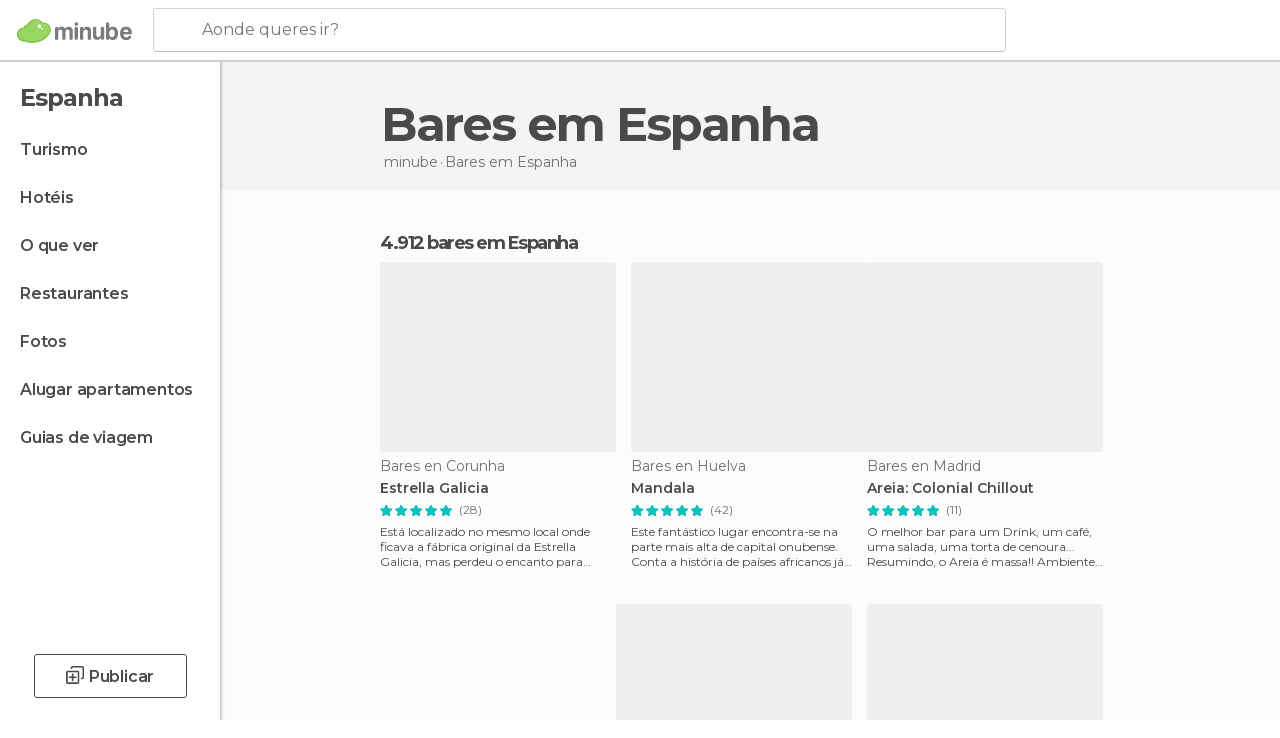

--- FILE ---
content_type: text/html; charset=UTF-8
request_url: https://www.minube.pt/tag/bares-espanha-p63
body_size: 21689
content:

 
 <!DOCTYPE html><!--[if lt IE 7]> <html class="no-js lt-ie9 lt-ie8 lt-ie7" lang="pt-PT"> <![endif]--><!--[if IE 7]> <html class="no-js lt-ie9 lt-ie8" lang="pt-PT"> <![endif]--><!--[if IE 8]> <html class="no-js lt-ie9" lang="pt-PT"> <![endif]--><!--[if gt IE 8]><!--><html class="no-js" lang="pt-PT"> <!--<![endif]--><head><meta charset="UTF-8"/><meta http-equiv="Content-Type" content="text/html; charset=UTF-8"/><meta http-equiv="X-UA-COMPATIBLE" content="IE=edge"/><meta name="viewport" content="width=device-width, minimum-scale=1.0, initial-scale=1.0"><title>Bares em Espanha</title><link rel="preconnect" crossorigin="anonymous" href="https://images.mnstatic.com"><link rel="preconnect" crossorigin="anonymous" href="https://assetscdn.mnstatic.com">
 
 <link rel="alternate" hreflang="es-ES" href="https://www.minube.com/tag/bares-de-copas-espana-p63"/><link rel="alternate" hreflang="x-default" href="https://www.minube.com/tag/bares-de-copas-espana-p63" /><link rel="alternate" hreflang="es-MX" href="https://www.minube.com.mx/tag/bares-de-copas-espana-p63"/><link rel="alternate" hreflang="es-CO" href="https://www.minube.com.co/tag/bares-de-copas-espana-p63"/><link rel="alternate" hreflang="es-AR" href="https://www.minube.com.ar/tag/bares-de-copas-espana-p63"/><link rel="alternate" hreflang="it" href="https://www.minube.it/tag/pub-spagna-p63"/><link rel="alternate" hreflang="pt" href="https://www.minube.pt/tag/bares-espanha-p63"/><link rel="alternate" hreflang="pt-BR" href="https://www.minube.com.br/tag/bares-espanha-p63"/><link rel="alternate" hreflang="fr" href="https://www.monnuage.fr/categorie/bars-a-vins-espagne-p63"/><link rel="alternate" hreflang="en-US" href="https://www.minube.net/tag/bars-spain-p63"/><link rel="alternate" hreflang="en-GB" href="https://www.minube.co.uk/tag/bars-spain-p63"/><link rel="alternate" hreflang="es" href="https://www.minube.com/tag/bares-de-copas-espana-p63"/><link rel="alternate" hreflang="en" href="https://www.minube.net/tag/bars-spain-p63"/><meta name="description" content="Queres descobrir Bares incríveis em Espanha ? Inspira-te com as recomendações dos viajantes sobre Bares em Espanha."/><link rel="canonical" href="https://www.minube.pt/tag/bares-espanha-p63"/><meta name="robots" content="index,follow"/><link rel="apple-touch-icon" sizes="180x180" href="https://contentdelivery.mnstatic.com/1/favicon/apple-touch-icon.png"><link rel="icon" type="image/png" sizes="32x32" href="https://contentdelivery.mnstatic.com/1/favicon/favicon-32x32.png"><link rel="icon" type="image/png" sizes="16x16" href="https://contentdelivery.mnstatic.com/1/favicon/favicon-16x16.png"><link rel="shortcut icon" href="https://contentdelivery.mnstatic.com/1/favicon/favicon.ico"><link rel="manifest" href="/manifest.json"/><meta name="apple-mobile-web-app-title" content="minube" /><meta name="application-name" content="minube" /><meta name="msapplication-config" content="https://contentdelivery.mnstatic.com/1/favicon/browserconfig.xml" /><meta name="theme-color" content="#007A75"/><meta property="og:title" content="Bares em Espanha"/><meta property="og:description" content="Queres descobrir Bares incríveis em Espanha ? Inspira-te com as recomendações dos viajantes sobre Bares em Espanha."/><meta property="og:image" content="https://images.mnstatic.com/7d/c6/7dc65aa390fdf9e581a808f93137d0e9.jpg?quality=75&format=png&fit=crop&width=980&height=880&aspect_ratio=980%3A880"/><meta property="og:site_name" content="Minube"/><meta property="og:type" content="website"/><meta name="twitter:card" content="summary"/><meta name="twitter:title" content="Bares em Espanha"/><meta name="twitter:description" content="Queres descobrir Bares incríveis em Espanha ? Inspira-te com as recomendações dos viajantes sobre Bares em Espanha."/><meta name="twitter:image:src" content="https://images.mnstatic.com/7d/c6/7dc65aa390fdf9e581a808f93137d0e9.jpg?quality=75&format=png&fit=crop&width=980&height=880&aspect_ratio=980%3A880"/><meta name="twitter:site" content="@minubept"/><meta name="twitter:domain" value="minube.com" /><link rel="prefetch" href="https://www.minube.com/assets/css/min/production/src/layouts/users/login.css">
<link rel='preload' as='style' href='https://fonts.minube.com/avenir.css' onload='this.rel="stylesheet"'><link rel="stylesheet" type="text/css" href="https://fonts.minube.com/avenir.css" />
<link rel='preload' as='style' href='https://fonts.googleapis.com/css?family=Montserrat:400,600,700|Open+Sans:400,600,700&subset=latin-ext,latin-ext' onload='this.rel="stylesheet"'><link rel="stylesheet" type="text/css" href="https://fonts.googleapis.com/css?family=Montserrat:400,600,700|Open+Sans:400,600,700&amp;subset=latin-ext,latin-ext" />
<link rel='preload' as='style' href='https://assetscdn.mnstatic.com/css/zzjs-77a645ffa3b5c80226e22e8f670f6973.css'><link rel="stylesheet" type="text/css" href="https://assetscdn.mnstatic.com/css/zzjs-77a645ffa3b5c80226e22e8f670f6973.css" />



 
 
 
 
 
 
 
 
 
 
 
 
 
 
 
 
 
 
 
 
 </head><body>
 

 
 
 <header>
 
<div class="actionBar">
 
<div class="main border ">
 
<div class="logo">
 
 <a class="brand icon_base icon__color_logo
"
 title="Minube"
 href="https://www.minube.pt/"
 ></a></div> 
 
<div id="mnHeaderFakeInput" class="mnHeaderFakeInput"
 onclick="Minube.services.HeaderUI.focusSearcherHeader();"><div class="mnHeaderFakeInput__box display_table"><div class="display_table_cell"><div class="mnHeaderFakeInput__text"><span>Aonde queres ir?</span></div></div></div></div><div id="mnHeaderRealInput" class="mnHeaderRealInput "
 style="display: none; opacity: 0;"><input id="mnHeaderSearcherInput" class="mnHeaderSearcherInput"
 type="text" placeholder="" autofocus/><ul id="mnHeaderSearcherResults" class="mnHeaderSearcherResults"></ul><div id="mnHeaderSearcherResultsBackground"
 class="mnHeaderSearcherResultsBackground"
 onclick="Minube.services.HeaderUI.blurSearcher();"></div><div id="mnHeaderSearcherIcon"
 class="icon sp_header_navigate icon--lensRealInput"></div><div class="close" onclick="Minube.services.HeaderUI.blurSearcher();"></div><span style="display:none;" id="gplus_button"
 data-gapiattached="true">Entrar com Google +</span></div><div class="widgets">
 
<div id="mnHeaderOptionsMenu" class="mnHeaderOptionsMenu share" onclick="Minube.services.HeaderUI.initShareTooltip()"><div id="mnHeaderShareTop"><div class="share_icon"></div></div></div>
 
 
<div class="profile_avatar basic"></div> 
 
<div class="mnNavigateSandwich only-mobile activitySearch"><div class="mnNavigateSandwich__lines"></div></div></div></div></div>
 
 
 
 </header>
 
 <div class="fullWidth
 "><div class="leftMenu">
 
 <div id="mnNavigate" class="mnNavigate "><div class="mnNavigate__sectionsAction only-mobile"><div class="mnNavigate__section access"><span class="mnNavigate__sectionLink access" id="access_mobile_user" onclick="Minube.services.ProfileUI.openModalLogin(null, true)">Entrar</span></div><div class="section_profile"><div class="mnNavigate__section" onclick="Minube.services.UserSection.goTo('/', 'my_profile')"><span class="mnNavigate__sectionLink">O meu perfil</span></div><div class="mnNavigate__section edit" onclick="Minube.services.UserSection.goTo('/editar/', 'edit')"><span class="mnNavigate__sectionLink">Edita o teu perfil</span></div><div class="mnNavigate__section" onclick="Minube.services.Registration.logout()"><span class="mnNavigate__sectionLink">Sair</span></div><div class="mnNavigate__section"><span class="mnNavigate__sectionLink line"/></div></div><div class="mnNavigate__section share"><span class="mnNavigate__sectionLink share" onclick="Minube.services.HeaderUI.handlerShare()">Partilhar</span></div><div class="mnNavigate__section"><span class="mnNavigate__sectionLink addExperience" onclick="Minube.services.HeaderUI.headerOpenPoiUpload() ">Deixa a tua opinião</span></div><div class="mnNavigate__section sep"><span class="mnNavigate__sectionLink line"/></div></div><div id="mnNavigate__sectionsBlock" class="mnNavigate__sectionsBlock">
 
 
 <div id="mnNavigate__tabs" class="navTabs mnNavigate__tabs"><ul class="mover"><li class="navItem active categories "
 data-section="categories"
 onclick="Minube.services.Sidebar.switchTab('categories')">
 Menu
 </li>
 
 <li class="navItem filters "
 data-section="filters"
 onclick="Minube.services.Sidebar.switchTab('filters')">
 Filtros
 </li>
 
 </ul></div>
 
 
 <nav role="navigation" class="mnNavigate__navigation"><ul id="mnNavigate__categoriesBlock" class="mnNavigate__categoriesBlock mnNavigate__tabContent active" data-section="categories">
 
 
 <li class="mnNavigate__location ">Espanha</li>
 
 
 
<li class="mnNavigate__section all noCounter"><div class="mnNavigate__icon icon_base icon__all"></div><a class="mnNavigate__sectionLink" href="https://www.minube.pt/viagens/espanha" title="Viagem a Espanha: Turismo em Espanha"> Turismo </a>
 
 </li>
 
  
 
 
<li class="mnNavigate__section sleep noCounter"><div class="mnNavigate__icon icon_base icon__sleep"></div><a class="mnNavigate__sectionLink" href="https://www.minube.pt/onde-dormir/espanha" title="Hospedagens e onde ficar em Espanha"> Hotéis </a>
 
 </li>
 
  
 
 
<li class="mnNavigate__section tosee noCounter"><div class="mnNavigate__icon icon_base icon__tosee"></div><a class="mnNavigate__sectionLink" href="https://www.minube.pt/o-que-ver/espanha" title="O que visitar em Espanha, o que fazer e o que ver em Espanha"> O que ver </a>
 
 </li>
 
  
 
 
<li class="mnNavigate__section eat noCounter"><div class="mnNavigate__icon icon_base icon__eat"></div><a class="mnNavigate__sectionLink" href="https://www.minube.pt/restaurantes/espanha" title="Restaurantes em Espanha: Almoçar e jantar"> Restaurantes </a>
 
 </li>
 
  
 
 
<li class="mnNavigate__section pic_gallery noCounter"><div class="mnNavigate__icon icon_base icon__pic_gallery"></div><a class="mnNavigate__sectionLink" href="https://www.minube.pt/fotos/espanha-p63" title="Fotos em Espanha"> Fotos </a>
 
 </li>
 
  
 
 
<li class="mnNavigate__section guides noCounter"><div class="mnNavigate__icon icon_base icon__guides"></div><a class="mnNavigate__sectionLink" href="https://www.minube.pt/guias/espanha" title="Guia de viagem de <span> _Espanha_</span>"> Guias de viagem </a>
 
 </li>
 
 
 
 </ul></nav></div><div class="buttonPublish">
 
<div class="buttonMain outline normal withIcon default"
 style=""
 onclick="Minube.services.HeaderUI.headerOpenPoiUpload() "
 ><div class="display_table"><div class="display_table_cell"><span class="icon icon_base ic_post_darkgray"></span><span class="text" style="">Publicar</span></div></div></div></div></div>
 
 
 
 
 </div><div class="content withSidebar "><div class="headerPlace"><div class="container">
 
<h1 itemprop="name" >Bares em Espanha</h1>
 
<div class="breadcrumb-box" itemscope itemtype="http://schema.org/BreadcrumbList"><ul><li itemprop="itemListElement" itemscope itemtype="http://schema.org/ListItem" ><a title="minube" href="https://www.minube.pt/"><b itemprop="name">minube</b></a><meta itemprop="position" content="1" /><meta itemprop="item" content="https://www.minube.pt/" /></li><li class="last" ><span>Bares <span>em Espanha</span></span></li></ul></div>
 
 </div></div>
 
 
 

<div class="mnTabs only-mobile subcategory_content"><div class="mnTabsMove"><ul>
 
 
   <li class="mnTabs__section all noCounter "><label
 class="mnTabs__sectionLink"
 data-brick-category_group="all"
 onclick="Minube.services.Tabs.goTo('https://www.minube.pt/viagens/espanha', this)" title="Turismo"
 >
 Turismo
 </label>
 
 </li>
  
 
   <li class="mnTabs__section tosee noCounter "><label
 class="mnTabs__sectionLink"
 data-brick-category_group="tosee"
 onclick="Minube.services.Tabs.goTo('https://www.minube.pt/o-que-ver/espanha', this)" title="O que ver"
 >
 O que ver
 </label>
 
 </li>
  
 
   <li class="mnTabs__section sleep noCounter "><label
 class="mnTabs__sectionLink"
 data-brick-category_group="sleep"
 onclick="Minube.services.Tabs.goTo('https://www.minube.pt/onde-dormir/espanha', this)" title="Hotéis"
 >
 Hotéis
 </label>
 
 </li>
  
 
   <li class="mnTabs__section eat noCounter "><label
 class="mnTabs__sectionLink"
 data-brick-category_group="eat"
 onclick="Minube.services.Tabs.goTo('https://www.minube.pt/restaurantes/espanha', this)" title="Restaurantes"
 >
 Restaurantes
 </label>
 
 </li>
  
 
   <li class="mnTabs__section pic_gallery noCounter "><label
 class="mnTabs__sectionLink"
 data-brick-category_group="pic_gallery"
 onclick="Minube.services.Tabs.goTo('https://www.minube.pt/fotos/espanha-p63', this)" title="Fotos"
 >
 Fotos
 </label>
 
 </li></ul></div><div class="mnTabsLine"></div></div><div class="tagsNavigation"><div
 data-brick-section="category"
 data-brick-category-id="10"
 data-brick-name="Atrações"
 class="tag"
 onclick="Minube.services.NavigateTag.goTo('https://www.minube.pt/top/atracoes-espanha-p63', this)"
 >
 Atrações
 </div><div
 data-brick-section="category"
 data-brick-category-id="11"
 data-brick-name="Ar livre"
 class="tag"
 onclick="Minube.services.NavigateTag.goTo('https://www.minube.pt/top/ar-livre-espanha-p63', this)"
 >
 Ar livre
 </div><div
 data-brick-section="category"
 data-brick-category-id="9"
 data-brick-name="Praias"
 class="tag"
 onclick="Minube.services.NavigateTag.goTo('https://www.minube.pt/top/praias-espanha-p63', this)"
 >
 Praias
 </div><div
 data-brick-section="category"
 data-brick-category-id="13"
 data-brick-name="Roteiros"
 class="tag"
 onclick="Minube.services.NavigateTag.goTo('https://www.minube.pt/top/roteiros-espanha-p63', this)"
 >
 Roteiros
 </div><div
 data-brick-section="category"
 data-brick-category-id="14"
 data-brick-name="Compras"
 class="tag"
 onclick="Minube.services.NavigateTag.goTo('https://www.minube.pt/top/compras-espanha-p63', this)"
 >
 Compras
 </div><div
 data-brick-section="category"
 data-brick-category-id="15"
 data-brick-name="Vida noturna"
 class="tag"
 onclick="Minube.services.NavigateTag.goTo('https://www.minube.pt/top/vida-noturna-espanha-p63', this)"
 >
 Vida noturna
 </div><div
 data-brick-section="category"
 data-brick-category-id="16"
 data-brick-name="Diversão e ócio"
 class="tag"
 onclick="Minube.services.NavigateTag.goTo('https://www.minube.pt/top/diversao-e-ocio-espanha-p63', this)"
 >
 Diversão e ócio
 </div><div class="separator"></div></div><div class="poiTopAds"><div class="container">
 
 <div class="header_block header_display_top topinside withoutMainRivers"
 id="header_display_top"><div class="display_top screen_minube_tags" id="display_top" data-screenauthminube="468x60_TOP,728x90_TOP,970x90_TOP"></div></div></div></div>
 
 
 
 <div class="itemsGrid " id="itemsGrid" style=""><div class="container">
 
 
 
 
 
<div class="river detail " >
 
<div class="headerRiver left headerTitle"><div class="titleList smaller"><span><div class="title "><h2 class="subtitle">4.912 bares em Espanha</h2></div></span></div></div>
 
<div class="riverItems">
 
 
 
 
 
 
<div class="baseCard riverCard
 poiCard
" aria-label="" data-id_poi="156802" onclick="Minube.services.Card.goToCard('https\x3A\x2F\x2Fwww.minube.pt\x2Fsitio\x2Dpreferido\x2Festrella\x2Dgalicia\x2D\x2Da156802','poi_seo',{poi_id : '156802' , activities : '0'}); event.stopPropagation()"
 >
 
 
 <div class="imageCard" data-src='https://images.mnstatic.com/7d/c6/7dc65aa390fdf9e581a808f93137d0e9.jpg' data-dynamic-source='true' data-dynamic-quality='60' data-dynamic-auto-width-height='1' data-dynamic-fit='crop' data-dynamic-custom-attrs='1' ></div>
 
 <div class="contentItem "><div class="subtitleItem">
 Bares en Corunha
 </div>
 
 
 <a class="titleItem" href="https://www.minube.pt/sitio-preferido/estrella-galicia--a156802" onclick="event.stopPropagation();" title="Estrella Galicia" target="_self"> Estrella Galicia
</a>
 
<div class="staticRating">
 
 <div class="starsRatingMeter"><span style="width: 100%"></span></div>
 
<div class="ratingSideText"><div class="ratingTextShown">(28)</div></div></div><div class="experienceItem">
 Está localizado no mesmo local onde ficava a fábrica original da Estrella Galicia, mas perdeu o encanto para mim, pois antes tinha
 </div></div></div>

 
 
 
 
 
 
<div class="baseCard riverCard
 poiCard
" aria-label="" data-id_poi="3652" onclick="Minube.services.Card.goToCard('https\x3A\x2F\x2Fwww.minube.pt\x2Fsitio\x2Dpreferido\x2Fmandala\x2Da3652','poi_seo',{poi_id : '3652' , activities : '0'}); event.stopPropagation()"
 >
 
 
 <div class="imageCard" data-src='https://images.mnstatic.com/cc/52/cc52cac3ae7292bcbab1172bfb265271.jpg' data-dynamic-source='true' data-dynamic-quality='60' data-dynamic-auto-width-height='1' data-dynamic-fit='crop' data-dynamic-custom-attrs='1' ></div>
 
 <div class="contentItem "><div class="subtitleItem">
 Bares en Huelva
 </div>
 
 
 <a class="titleItem" href="https://www.minube.pt/sitio-preferido/mandala-a3652" onclick="event.stopPropagation();" title="Mandala" target="_self"> Mandala
</a>
 
<div class="staticRating">
 
 <div class="starsRatingMeter"><span style="width: 100%"></span></div>
 
<div class="ratingSideText"><div class="ratingTextShown">(42)</div></div></div><div class="experienceItem">
 Este fantástico lugar encontra-se na parte mais alta de capital onubense. Conta a história de países africanos já desde as suas or
 </div></div></div>

 
 
 
 
 
 
<div class="baseCard riverCard
 poiCard
" aria-label="" data-id_poi="4467" onclick="Minube.services.Card.goToCard('https\x3A\x2F\x2Fwww.minube.pt\x2Fsitio\x2Dpreferido\x2Fareia\x2Dcolonial\x2Dchillout\x2D\u00B7\x2Da4467','poi_seo',{poi_id : '4467' , activities : '0'}); event.stopPropagation()"
 >
 
 
 <div class="imageCard" data-src='https://images.mnstatic.com/7c/b2/7cb2446fc2ae6b5338fef2fb4db1c83b.jpg' data-dynamic-source='true' data-dynamic-quality='60' data-dynamic-auto-width-height='1' data-dynamic-fit='crop' data-dynamic-custom-attrs='1' ></div>
 
 <div class="contentItem "><div class="subtitleItem">
 Bares en Madrid
 </div>
 
 
 <a class="titleItem" href="https://www.minube.pt/sitio-preferido/areia-colonial-chillout-·-a4467" onclick="event.stopPropagation();" title="Areia: Colonial Chillout" target="_self"> Areia: Colonial Chillout
</a>
 
<div class="staticRating">
 
 <div class="starsRatingMeter"><span style="width: 100%"></span></div>
 
<div class="ratingSideText"><div class="ratingTextShown">(11)</div></div></div><div class="experienceItem">
 O melhor bar para um Drink, um café, uma salada, uma torta de cenoura...
Resumindo, o Areia é massa!!
Ambiente super atrativo, com
 </div></div></div>

 
<div class="baseCard poiCard riverCard minipreCard largeCard"><div data-color="white" class="minipre_block minipre_containerAd"><div class="minipre_container showed"
 style="height: 100%;width: 100%;"><div class="screen_minube_tags" data-screenminube="1x1"></div></div></div></div>
 
 
 
 
 
 
<div class="baseCard riverCard
 poiCard
" aria-label="" data-id_poi="2182397" onclick="Minube.services.Card.goToCard('https\x3A\x2F\x2Fwww.minube.pt\x2Fsitio\x2Dpreferido\x2Fcervezas\x2Dla\x2Dvirgen\x2Da2182397','poi_seo',{poi_id : '2182397' , activities : '0'}); event.stopPropagation()"
 >
 
 
 <div class="imageCard" data-src='https://images.mnstatic.com/24/76/24761272981eda78b5a63803926873cd.jpg' data-dynamic-source='true' data-dynamic-quality='60' data-dynamic-auto-width-height='1' data-dynamic-fit='crop' data-dynamic-custom-attrs='1' ></div>
 
 <div class="contentItem "><div class="subtitleItem">
 Bares en Las Rozas de Madrid
 </div>
 
 <label class="titleItem"> Cervecería La Virgen
</label>
 
<div class="staticRating">
 
 <div class="starsRatingMeter"><span style="width: 100%"></span></div>
 
<div class="ratingSideText"><div class="ratingTextShown">(19)</div></div></div><div class="experienceItem">
 
 </div></div></div>

 
 
 
 
 
 
<div class="baseCard riverCard
 poiCard
" aria-label="" data-id_poi="170408" onclick="Minube.services.Card.goToCard('https\x3A\x2F\x2Fwww.minube.pt\x2Fsitio\x2Dpreferido\x2Fdel\x2Ddiego\x2D\x2Da170408','poi_seo',{poi_id : '170408' , activities : '0'}); event.stopPropagation()"
 >
 
 
 <div class="imageCard" data-src='https://images.mnstatic.com/18/92/189224c07c76b61c4a9a1bb71aead2b9.jpg' data-dynamic-source='true' data-dynamic-quality='60' data-dynamic-auto-width-height='1' data-dynamic-fit='crop' data-dynamic-custom-attrs='1' ></div>
 
 <div class="contentItem "><div class="subtitleItem">
 Bares en Madrid
 </div>
 
 
 <a class="titleItem" href="https://www.minube.pt/sitio-preferido/del-diego--a170408" onclick="event.stopPropagation();" title="Del Diego Cocktail Bar" target="_self"> Del Diego Cocktail Bar
</a>
 
<div class="staticRating">
 
 <div class="starsRatingMeter"><span style="width: 100%"></span></div>
 
<div class="ratingSideText"><div class="ratingTextShown">(3)</div></div></div><div class="experienceItem">
 Del Diego é um “cocktail bar” de visita obrigatória para todo amante das boas combinações. Para muitos, aqui são servidos os melho
 </div></div></div>

 
 
 
 
 
 
<div class="baseCard riverCard
 poiCard
" aria-label="" data-id_poi="116956" onclick="Minube.services.Card.goToCard('https\x3A\x2F\x2Fwww.minube.pt\x2Fsitio\x2Dpreferido\x2Flarache\x2Da116956','poi_seo',{poi_id : '116956' , activities : '0'}); event.stopPropagation()"
 >
 
 
 <div class="imageCard" data-src='https://images.mnstatic.com/ed/76/ed76eae558c84c8ae16c5a4ce0b16631.jpg' data-dynamic-source='true' data-dynamic-quality='60' data-dynamic-auto-width-height='1' data-dynamic-fit='crop' data-dynamic-custom-attrs='1' ></div>
 
 <div class="contentItem "><div class="subtitleItem">
 Bares en Torrejón de Ardoz
 </div>
 
 <label class="titleItem"> Larache
</label>
 
<div class="staticRating">
 
 <div class="starsRatingMeter"><span style="width: 89.6%"></span></div>
 
<div class="ratingSideText"><div class="ratingTextShown">(25)</div></div></div><div class="experienceItem">
 
 </div></div></div>

 
 
 
 
 
 
<div class="baseCard riverCard
 poiCard
" aria-label="" data-id_poi="65788" onclick="Minube.services.Card.goToCard('https\x3A\x2F\x2Fwww.minube.pt\x2Fsitio\x2Dpreferido\x2Fpub\x2Ddrinks\x2Din\x2Djerez\x2Dkapote\x2Dand\x2Dsealing\x2Da65788','poi_seo',{poi_id : '65788' , activities : '0'}); event.stopPropagation()"
 >
 
 
 <div class="imageCard" data-src='https://images.mnstatic.com/97/57/975700d682436ec30f1b5b43afd06db3.jpg' data-dynamic-source='true' data-dynamic-quality='60' data-dynamic-auto-width-height='1' data-dynamic-fit='crop' data-dynamic-custom-attrs='1' ></div>
 
 <div class="contentItem "><div class="subtitleItem">
 Bares en Jerez de la Frontera
 </div>
 
 <label class="titleItem"> Pub drinks in Jerez (KAPOTE and sealing)
</label>
 
<div class="staticRating">
 
 <div class="starsRatingMeter"><span style="width: 69.23%"></span></div>
 
<div class="ratingSideText"><div class="ratingTextShown">(13)</div></div></div><div class="experienceItem">
 
 </div></div></div>

 
 
 
 
 
 
<div class="baseCard riverCard
 poiCard
" aria-label="" data-id_poi="177609" onclick="Minube.services.Card.goToCard('https\x3A\x2F\x2Fwww.minube.pt\x2Fsitio\x2Dpreferido\x2Fthe\x2Dterrace\x2Dof\x2Dada\x2Dpalace\x2Dhotel\x2D\x2Da177609','poi_seo',{poi_id : '177609' , activities : '0'}); event.stopPropagation()"
 >
 
 
 <div class="imageCard" data-src='https://images.mnstatic.com/20/1e/201e4946e1597fc8772af97b02b6c974.jpg' data-dynamic-source='true' data-dynamic-quality='60' data-dynamic-auto-width-height='1' data-dynamic-fit='crop' data-dynamic-custom-attrs='1' ></div>
 
 <div class="contentItem "><div class="subtitleItem">
 Bares en Madrid
 </div>
 
 
 <a class="titleItem" href="https://www.minube.pt/sitio-preferido/the-terrace-of-ada-palace-hotel--a177609" onclick="event.stopPropagation();" title="The terrace of ADA Palace hotel" target="_self"> The terrace of ADA Palace hotel
</a>
 
<div class="staticRating">
 
 <div class="starsRatingMeter"><span style="width: 100%"></span></div>
 
<div class="ratingSideText"><div class="ratingTextShown">(13)</div></div></div><div class="experienceItem">
 O ADA Palace Hotel em Madri está situado no cruzamento da Gran Via com a rua de Alcalá. O terraço tem dois níveis, o primeiro está
 </div></div></div>

 
 
 
 
 
 
<div class="baseCard riverCard
 poiCard
" aria-label="" data-id_poi="1" onclick="Minube.services.Card.goToCard('https\x3A\x2F\x2Fwww.minube.pt\x2Fsitio\x2Dpreferido\x2Fvia\x2Dlactea\x2D\x2Da1','poi_seo',{poi_id : '1' , activities : '0'}); event.stopPropagation()"
 >
 
 
 <div class="imageCard" data-src='https://images.mnstatic.com/d6/af/d6afc45c633b29e5c2f3dbf8c6c17961.jpg' data-dynamic-source='true' data-dynamic-quality='60' data-dynamic-auto-width-height='1' data-dynamic-fit='crop' data-dynamic-custom-attrs='1' ></div>
 
 <div class="contentItem "><div class="subtitleItem">
 Bares en Madrid
 </div>
 
 
 <a class="titleItem" href="https://www.minube.pt/sitio-preferido/via-lactea--a1" onclick="event.stopPropagation();" title="La Via Lactea ("The Woodstock Bar")" target="_self"> La Via Lactea (&quot;The Woodstock Bar&quot;)
</a>
 
<div class="staticRating">
 
 <div class="starsRatingMeter"><span style="width: 100%"></span></div>
 
<div class="ratingSideText"><div class="ratingTextShown">(8)</div></div></div><div class="experienceItem">
 A Via Láctea é um dos locais mais legendários da noite madrilenha. Está aberto desde 1979 e foi o lugar que durante a década de 19
 </div></div></div>

 
 
 
 
 
 
<div class="baseCard riverCard
 poiCard
" aria-label="" data-id_poi="1090" onclick="Minube.services.Card.goToCard('https\x3A\x2F\x2Fwww.minube.pt\x2Fsitio\x2Dpreferido\x2Fbar\x2Dmuseo\x2Dchicote\x2Da1090','poi_seo',{poi_id : '1090' , activities : '0'}); event.stopPropagation()"
 >
 
 
 <div class="imageCard" data-src='https://images.mnstatic.com/75/79/7579a9f2ef8560cf82e49c8206f6062c.jpg' data-dynamic-source='true' data-dynamic-quality='60' data-dynamic-auto-width-height='1' data-dynamic-fit='crop' data-dynamic-custom-attrs='1' ></div>
 
 <div class="contentItem "><div class="subtitleItem">
 Bares en Madrid
 </div>
 
 
 <a class="titleItem" href="https://www.minube.pt/sitio-preferido/bar-museo-chicote-a1090" onclick="event.stopPropagation();" title="Museo Chicote" target="_self"> Museo Chicote
</a>
 
<div class="staticRating">
 
 <div class="starsRatingMeter"><span style="width: 100%"></span></div>
 
<div class="ratingSideText"><div class="ratingTextShown">(8)</div></div></div><div class="experienceItem">
 O Museo Chicote tem um nome histórico já que é um sítio muito especial de Madrid. Está no centro e a um passo das ruas mais urbana
 </div></div></div>

 
<div class="baseCard poiCard riverCard minipreCard largeCard"><div data-color="white" class="minipre_block minipre_containerAd"><div class="minipre_container showed"
 style="height: 100%;width: 100%;"><div class="screen_minube_tags" data-screenminube="4x4"></div></div></div></div>
 
 
 
 
 
 
<div class="baseCard riverCard
 poiCard
" aria-label="" data-id_poi="21369" onclick="Minube.services.Card.goToCard('https\x3A\x2F\x2Fwww.minube.pt\x2Fsitio\x2Dpreferido\x2Fblue\x2Dbar\x2Da21369','poi_seo',{poi_id : '21369' , activities : '0'}); event.stopPropagation()"
 >
 
 
 <div class="imageCard" data-src='https://images.mnstatic.com/77/c8/77c849cc8af0d3b3ffaec4cbff0781fc.jpg' data-dynamic-source='true' data-dynamic-quality='60' data-dynamic-auto-width-height='1' data-dynamic-fit='crop' data-dynamic-custom-attrs='1' ></div>
 
 <div class="contentItem "><div class="subtitleItem">
 Bares en Formentera
 </div>
 
 
 <a class="titleItem" href="https://www.minube.pt/sitio-preferido/blue-bar-a21369" onclick="event.stopPropagation();" title="Blue Bar Formentera" target="_self"> Blue Bar Formentera
</a>
 
<div class="staticRating">
 
 <div class="starsRatingMeter"><span style="width: 100%"></span></div>
 
<div class="ratingSideText"><div class="ratingTextShown">(13)</div></div></div><div class="experienceItem">
 Blue Bar é uma mescla de relaxamento e natureza, mar infinito na noite mediterrânea com um farol iluminando a costa distante e o s
 </div></div></div>

 
 
 
 
 
 
<div class="baseCard riverCard
 poiCard
" aria-label="" data-id_poi="151297" onclick="Minube.services.Card.goToCard('https\x3A\x2F\x2Fwww.minube.pt\x2Fsitio\x2Dpreferido\x2Fanselma\x2Dhouse\x2Da151297','poi_seo',{poi_id : '151297' , activities : '0'}); event.stopPropagation()"
 >
 
 
 <div class="imageCard" data-src='https://images.mnstatic.com/9d/eb/9deb00109d8a240bcbf8bc643a435d45.jpg' data-dynamic-source='true' data-dynamic-quality='60' data-dynamic-auto-width-height='1' data-dynamic-fit='crop' data-dynamic-custom-attrs='1' ></div>
 
 <div class="contentItem "><div class="subtitleItem">
 Bares en Sevilha
 </div>
 
 <label class="titleItem"> Casa Anselma
</label>
 
<div class="staticRating">
 
 <div class="starsRatingMeter"><span style="width: 76.19%"></span></div>
 
<div class="ratingSideText"><div class="ratingTextShown">(21)</div></div></div><div class="experienceItem">
 
 </div></div></div>

 
 
 
 
 
 
<div class="baseCard riverCard
 poiCard
" aria-label="" data-id_poi="3062" onclick="Minube.services.Card.goToCard('https\x3A\x2F\x2Fwww.minube.pt\x2Fsitio\x2Dpreferido\x2Fgolfo\x2Dnorte\x2Da3062','poi_seo',{poi_id : '3062' , activities : '0'}); event.stopPropagation()"
 >
 
 
 <div class="imageCard" data-src='https://images.mnstatic.com/ae/c2/aec23559e5ee0c8143a89668f68c1184.jpg' data-dynamic-source='true' data-dynamic-quality='60' data-dynamic-auto-width-height='1' data-dynamic-fit='crop' data-dynamic-custom-attrs='1' ></div>
 
 <div class="contentItem "><div class="subtitleItem">
 Bares en Bilbao
 </div>
 
 
 <a class="titleItem" href="https://www.minube.pt/sitio-preferido/golfo-norte-a3062" onclick="event.stopPropagation();" title="Golfo norte" target="_self"> Golfo norte
</a>
 
<div class="staticRating">
 
 <div class="starsRatingMeter"><span style="width: 100%"></span></div>
 
<div class="ratingSideText"><div class="ratingTextShown">(9)</div></div></div><div class="experienceItem">
 São sete da tarde e a esplanada começa a encher-se de óculos de sol e corpos bronzeados que voltam da praia. As mesas próximas do 
 </div></div></div>

 
 
 
 
 
 
<div class="baseCard riverCard
 poiCard
" aria-label="" data-id_poi="4328" onclick="Minube.services.Card.goToCard('https\x3A\x2F\x2Fwww.minube.pt\x2Fsitio\x2Dpreferido\x2Fbarraquinha\x2Dplaya\x2Dalta\x2Da4328','poi_seo',{poi_id : '4328' , activities : '0'}); event.stopPropagation()"
 >
 
 
 <div class="imageCard" data-src='https://images.mnstatic.com/f6/5b/f65b2ff0ddb50ee6771889d6f52ebf27.jpg' data-dynamic-source='true' data-dynamic-quality='60' data-dynamic-auto-width-height='1' data-dynamic-fit='crop' data-dynamic-custom-attrs='1' ></div>
 
 <div class="contentItem "><div class="subtitleItem">
 Bares en Ayamonte
 </div>
 
 
 <a class="titleItem" href="https://www.minube.pt/sitio-preferido/barraquinha-playa-alta-a4328" onclick="event.stopPropagation();" title="Barraquinha Playa Alta" target="_self"> Barraquinha Playa Alta
</a>
 
<div class="staticRating">
 
 <div class="starsRatingMeter"><span style="width: 100%"></span></div>
 
<div class="ratingSideText"><div class="ratingTextShown">(10)</div></div></div><div class="experienceItem">
 É uma das minhas barraquinhas preferidas desta zona, pelos seus maravilhosos anoiteceres, pela vista que tens de Portugal, pela im
 </div></div></div>

 
 
 
 
 
 
<div class="baseCard riverCard
 poiCard
" aria-label="" data-id_poi="114821" onclick="Minube.services.Card.goToCard('https\x3A\x2F\x2Fwww.minube.pt\x2Fsitio\x2Dpreferido\x2Fastral\x2Dcocktail\x2Dbar\x2Dpuerto\x2Dbanus\x2Dmarbella\x2Da114821','poi_seo',{poi_id : '114821' , activities : '0'}); event.stopPropagation()"
 >
 
 
 <div class="imageCard" data-src='https://images.mnstatic.com/da/3c/da3c785099a8517dfcb547af1c1a3bbe.jpg' data-dynamic-source='true' data-dynamic-quality='60' data-dynamic-auto-width-height='1' data-dynamic-fit='crop' data-dynamic-custom-attrs='1' ></div>
 
 <div class="contentItem "><div class="subtitleItem">
 Bares en Marbella
 </div>
 
 
 <a class="titleItem" href="https://www.minube.pt/sitio-preferido/astral-cocktail-bar-puerto-banus-marbella-a114821" onclick="event.stopPropagation();" title="Astral Cocktail Bar Puerto Banus Marbella" target="_self"> Astral Cocktail Bar Puerto Banus Marbella
</a>
 
<div class="staticRating">
 
 <div class="starsRatingMeter"><span style="width: 100%"></span></div>
 
<div class="ratingSideText"><div class="ratingTextShown">(2)</div></div></div><div class="experienceItem">
 Se você quiser se sentir como um pirata que comanda o mar enquanto toma um delicioso coquetel, não deixe de ir ao Astral Cocktail 
 </div></div></div>

 
 
 
 
 
 
<div class="baseCard riverCard
 poiCard
" aria-label="" data-id_poi="165395" onclick="Minube.services.Card.goToCard('https\x3A\x2F\x2Fwww.minube.pt\x2Fsitio\x2Dpreferido\x2Fmaro\x2Dport\x2D\x2Da165395','poi_seo',{poi_id : '165395' , activities : '0'}); event.stopPropagation()"
 >
 
 
 <div class="imageCard" data-src='https://images.mnstatic.com/30/68/30683be3fbf4e2d2e25279230a87d2c5.jpg' data-dynamic-source='true' data-dynamic-quality='60' data-dynamic-auto-width-height='1' data-dynamic-fit='crop' data-dynamic-custom-attrs='1' ></div>
 
 <div class="contentItem "><div class="subtitleItem">
 Bares en Almeria
 </div>
 
 
 <a class="titleItem" href="https://www.minube.pt/sitio-preferido/maro-port--a165395" onclick="event.stopPropagation();" title="Maro Port" target="_self"> Maro Port
</a>
 
<div class="staticRating">
 
 <div class="starsRatingMeter"><span style="width: 67.5%"></span></div>
 
<div class="ratingSideText"><div class="ratingTextShown">(8)</div></div></div><div class="experienceItem">
 Bonito lugar que conhecemos em uma noite por Almería (setembro de 2010). Neste lugar, o bom ambiente muda de acordo com o gosto e 
 </div></div></div>

 
 
 
 
 
 
<div class="baseCard riverCard
 poiCard
" aria-label="" data-id_poi="182072" onclick="Minube.services.Card.goToCard('https\x3A\x2F\x2Fwww.minube.pt\x2Fsitio\x2Dpreferido\x2Fsala\x2Dmanolita\x2Da182072','poi_seo',{poi_id : '182072' , activities : '0'}); event.stopPropagation()"
 >
 
 
 <div class="imageCard" data-src='https://images.mnstatic.com/c6/98/c698e1eef43d37b2eab59b629f980401.jpg' data-dynamic-source='true' data-dynamic-quality='60' data-dynamic-auto-width-height='1' data-dynamic-fit='crop' data-dynamic-custom-attrs='1' ></div>
 
 <div class="contentItem "><div class="subtitleItem">
 Bares en Lleida
 </div>
 
 <label class="titleItem"> Sala Manolita
</label>
 
<div class="staticRating">
 
 <div class="starsRatingMeter"><span style="width: 71.428%"></span></div>
 
<div class="ratingSideText"><div class="ratingTextShown">(21)</div></div></div><div class="experienceItem">
 
 </div></div></div>

 
 
 
 
 
 
<div class="baseCard riverCard
 poiCard
" aria-label="" data-id_poi="193843" onclick="Minube.services.Card.goToCard('https\x3A\x2F\x2Fwww.minube.pt\x2Fsitio\x2Dpreferido\x2Fthe\x2Dremi\x2Dbar\x2Da193843','poi_seo',{poi_id : '193843' , activities : '0'}); event.stopPropagation()"
 >
 
 
 <div class="imageCard" data-src='https://images.mnstatic.com/8b/0f/8b0fe0f5dee042c4cfeb85c16610553d.jpg' data-dynamic-source='true' data-dynamic-quality='60' data-dynamic-auto-width-height='1' data-dynamic-fit='crop' data-dynamic-custom-attrs='1' ></div>
 
 <div class="contentItem "><div class="subtitleItem">
 Bares en Bárcena de Cicero
 </div>
 
 <label class="titleItem"> The Remi Bar
</label>
 
<div class="staticRating">
 
 <div class="starsRatingMeter"><span style="width: 100%"></span></div>
 
<div class="ratingSideText"><div class="ratingTextShown">(12)</div></div></div><div class="experienceItem">
 
 </div></div></div>

 
</div>
 
 </div></div></div><script type="application/ld+json">
 {"@context":"http:\/\/schema.org","@type":"ItemList","name":"Bares em Espanha","description":"Queres descobrir Bares incr\u00edveis em Espanha ? Inspira-te com as recomenda\u00e7\u00f5es dos viajantes sobre Bares em Espanha.","itemListOrder":"http:\/\/schema.org\/ItemListOrderAscending","itemListElement":[{"@type":"ListItem","name":"Estrella Galicia","position":1,"url":"https:\/\/www.minube.pt\/sitio-preferido\/estrella-galicia--a156802"},{"@type":"ListItem","name":"Mandala","position":2,"url":"https:\/\/www.minube.pt\/sitio-preferido\/mandala-a3652"},{"@type":"ListItem","name":"Areia: Colonial Chillout","position":3,"url":"https:\/\/www.minube.pt\/sitio-preferido\/areia-colonial-chillout-\u00b7-a4467"},{"@type":"ListItem","name":"Cervecer\u00eda La Virgen","position":4,"url":"https:\/\/www.minube.pt\/sitio-preferido\/cervezas-la-virgen-a2182397"},{"@type":"ListItem","name":"Del Diego Cocktail Bar","position":5,"url":"https:\/\/www.minube.pt\/sitio-preferido\/del-diego--a170408"},{"@type":"ListItem","name":"Larache","position":6,"url":"https:\/\/www.minube.pt\/sitio-preferido\/larache-a116956"},{"@type":"ListItem","name":"Pub drinks in Jerez (KAPOTE and sealing)","position":7,"url":"https:\/\/www.minube.pt\/sitio-preferido\/pub-drinks-in-jerez-kapote-and-sealing-a65788"},{"@type":"ListItem","name":"The terrace of ADA Palace hotel","position":8,"url":"https:\/\/www.minube.pt\/sitio-preferido\/the-terrace-of-ada-palace-hotel--a177609"},{"@type":"ListItem","name":"La Via Lactea (\"The Woodstock Bar\")","position":9,"url":"https:\/\/www.minube.pt\/sitio-preferido\/via-lactea--a1"},{"@type":"ListItem","name":"Museo Chicote","position":10,"url":"https:\/\/www.minube.pt\/sitio-preferido\/bar-museo-chicote-a1090"},{"@type":"ListItem","name":"Blue Bar Formentera","position":11,"url":"https:\/\/www.minube.pt\/sitio-preferido\/blue-bar-a21369"},{"@type":"ListItem","name":"Casa Anselma","position":12,"url":"https:\/\/www.minube.pt\/sitio-preferido\/anselma-house-a151297"},{"@type":"ListItem","name":"Golfo norte","position":13,"url":"https:\/\/www.minube.pt\/sitio-preferido\/golfo-norte-a3062"},{"@type":"ListItem","name":"Barraquinha Playa Alta","position":14,"url":"https:\/\/www.minube.pt\/sitio-preferido\/barraquinha-playa-alta-a4328"},{"@type":"ListItem","name":"Astral Cocktail Bar Puerto Banus Marbella","position":15,"url":"https:\/\/www.minube.pt\/sitio-preferido\/astral-cocktail-bar-puerto-banus-marbella-a114821"},{"@type":"ListItem","name":"Maro Port","position":16,"url":"https:\/\/www.minube.pt\/sitio-preferido\/maro-port--a165395"},{"@type":"ListItem","name":"Sala Manolita","position":17,"url":"https:\/\/www.minube.pt\/sitio-preferido\/sala-manolita-a182072"},{"@type":"ListItem","name":"The Remi Bar","position":18,"url":"https:\/\/www.minube.pt\/sitio-preferido\/the-remi-bar-a193843"}]}
 </script><div class="paginationGrid">
 
 
 
 <div class="pagination container noBorder "><div class="paginationContainer"><div class="current button"><div class="display_table"><span class="display_table_cell">1</span></div></div><a title="Bares em Espanha" class="button" href="https://www.minube.pt/tag/bares-espanha-p63?page=2"><div class="display_table buttonMain"><span class="display_table_cell">2</span></div></a><div class="separator"><div class="display_table"><span class="display_table_cell">...</span></div></div><a title="Bares em Espanha" class="button" href="https://www.minube.pt/tag/bares-espanha-p63?page=160"><div class="display_table buttonMain"><span class="display_table_cell">160</span></div></a><a title="Bares em Espanha" class="next button" href="https://www.minube.pt/tag/bares-espanha-p63?page=2"><div class="display_table buttonMain"><span class="display_table_cell icon ic_arrow_right_secondary"></span></div></a></div></div></div>
 

 

<form id="activitiesRelated_form" name="buttonIconText_form" method="post"
 action="/tking/go" target="_blank"><input type="hidden" name="deeplink"
 id="activitiesRelated_form_deeplink" value=""/><input type="hidden" name="integration_type"
 id="activitiesRelated_form_integration_type"
 value="activities_suggested"/><input type="hidden" name="deeplink_platform" id="activitiesRelated_form_deeplink_platform" value=""/><input type="hidden" name="provider"
 id="activitiesRelated_form_provider" value=""/><input type="hidden" name="activity_id" id="activitiesRelated_form_activity_id"
 value=""/><input type="hidden" name="tracking" id="activitiesRelated_form_tracking" value="e30="/></form> 
 
<div class="sponsored-container"></div><div class="riverContainer">
 
 
 
<div class="river arrows " data-type_form="carousel" data-carousel_id="secondaryRiver_0" data-type="external_activities" data-total_elements="20">
 
<div class="headerRiver withoutContainer left headerTitle"><div class="titleList "><span><div onclick="Minube.services.CarouselRiver.goDetail('https://www.minube.pt/a/externalact/p/63/subcategory');return false;" class="title link ">
 Atividades em Espanha
 </div></span></div></div><div class="riverItems">
 
 
 
 
 
 
<div class="baseCard riverCard
 tourCard 
" aria-label="" data-id_tour="32601" onclick="Minube.services.Card.goToProvider('activitiesRelated_form',{target: '_blank', activity_id : 32601, status : 4, provider_name : 'GetYourGuide'})"
 >
 
  
 <div class="imageCard" data-src='https://imgs-activities.mnstatic.com/Activities/89/5a/895a1f72334681cc3e2a07be416e4df1d132c2e593479a7c47336d5f4a6528ab.jpg' data-dynamic-source='true' data-dynamic-quality='60' data-dynamic-auto-width-height='1' data-dynamic-fit='crop' data-dynamic-custom-attrs='1' itemprop='image' ></div>
 
 <div class="contentItem "><div class="subtitleItem"><label class="iconProvider"></label>
 GetYourGuide
 </div>
 
 <label class="titleItem"> Barcelona: Bilhete de entrada para a Sagrada Família com guia de áudio
</label>
 
<div class="staticRating">
 
 <div class="starsRatingMeter"><span style="width: 94.6%"></span></div>
 
<div class="ratingSideText"><div class="ratingTextShown">(8.449)</div></div></div><div class="priceItem "><label>desde</label><div class="amount" ><small itemprop="priceCurrency"></small>29<small itemprop="priceCurrency">€</small></div></div></div></div>

 
 
 
 
 
 
<div class="baseCard riverCard
 tourCard 
" aria-label="" data-id_tour="33615" onclick="Minube.services.Card.goToProvider('activitiesRelated_form',{target: '_blank', activity_id : 33615, status : 4, provider_name : 'GetYourGuide'})"
 >
 
  
 <div class="imageCard" data-src='https://imgs-activities.mnstatic.com/Activities/14/fc/14fcf5e958c62631e7b86502a3f73bcd69f4c6360847139f7e5d03ac453dbd79.jpg' data-dynamic-source='true' data-dynamic-quality='60' data-dynamic-auto-width-height='1' data-dynamic-fit='crop' data-dynamic-custom-attrs='1' itemprop='image' ></div>
 
 <div class="contentItem "><div class="subtitleItem"><label class="iconProvider"></label>
 GetYourGuide
 </div>
 
 <label class="titleItem"> Barcelona: Ingresso para o Parque Güell
</label>
 
<div class="staticRating">
 
 <div class="starsRatingMeter"><span style="width: 89%"></span></div>
 
<div class="ratingSideText"><div class="ratingTextShown">(4.640)</div></div></div><div class="priceItem "><label>desde</label><div class="amount" ><small itemprop="priceCurrency"></small>11,15<small itemprop="priceCurrency">€</small></div></div></div></div>

 
 
 
 
 
 
<div class="baseCard riverCard
 tourCard 
" aria-label="" data-id_tour="32594" onclick="Minube.services.Card.goToProvider('activitiesRelated_form',{target: '_blank', activity_id : 32594, status : 4, provider_name : 'GetYourGuide'})"
 >
 
  
 <div class="imageCard" data-src='https://imgs-activities.mnstatic.com/Activities/d1/58/d158080ea5acfd9d1634eec2c1ec170dbfcb48d183ccebfc1a03fdf75c729d2b.jpg' data-dynamic-source='true' data-dynamic-quality='60' data-dynamic-auto-width-height='1' data-dynamic-fit='crop' data-dynamic-custom-attrs='1' itemprop='image' ></div>
 
 <div class="contentItem "><div class="subtitleItem"><label class="iconProvider"></label>
 GetYourGuide
 </div>
 
 <label class="titleItem"> Barcelona: Cartão Hola de Transporte Público
</label>
 
<div class="staticRating">
 
 <div class="starsRatingMeter"><span style="width: 95%"></span></div>
 
<div class="ratingSideText"><div class="ratingTextShown">(3.377)</div></div></div><div class="priceItem "><label>desde</label><div class="amount" ><small itemprop="priceCurrency"></small>15,01<small itemprop="priceCurrency">€</small></div></div></div></div>

 
 
 
 
 
 
<div class="baseCard riverCard
 tourCard 
" aria-label="" data-id_tour="32321" onclick="Minube.services.Card.goToProvider('activitiesRelated_form',{target: '_blank', activity_id : 32321, status : 4, provider_name : 'GetYourGuide'})"
 >
 
  
 <div class="imageCard" data-src='https://imgs-activities.mnstatic.com/Activities/e4/33/e43385937d7b9fc9ab61a4f7a70602ec76d8765f762dca0f950010e0c2046db2.jpg' data-dynamic-source='true' data-dynamic-quality='60' data-dynamic-auto-width-height='1' data-dynamic-fit='crop' data-dynamic-custom-attrs='1' itemprop='image' ></div>
 
 <div class="contentItem "><div class="subtitleItem"><label class="iconProvider"></label>
 GetYourGuide
 </div>
 
 <label class="titleItem"> Granada: Excursão Guiada sem fila a Alhambra e Generalife
</label>
 
<div class="staticRating">
 
 <div class="starsRatingMeter"><span style="width: 91.2%"></span></div>
 
<div class="ratingSideText"><div class="ratingTextShown">(3.256)</div></div></div><div class="priceItem "><label>desde</label><div class="amount" ><small itemprop="priceCurrency"></small>64,34<small itemprop="priceCurrency">€</small></div></div></div></div>

 
 
 
 
 
 
<div class="baseCard riverCard
 tourCard 
" aria-label="" data-id_tour="32094" onclick="Minube.services.Card.goToProvider('activitiesRelated_form',{target: '_blank', activity_id : 32094, status : 4, provider_name : 'GetYourGuide'})"
 >
 
  
 <div class="imageCard" data-src='https://imgs-activities.mnstatic.com/Activities/93/3a/933aae1df9f2a278e987d1f449754567a07e625c85457de1465bc6f983d928ec.jpg' data-dynamic-source='true' data-dynamic-quality='60' data-dynamic-auto-width-height='1' data-dynamic-fit='crop' data-dynamic-custom-attrs='1' itemprop='image' ></div>
 
 <div class="contentItem "><div class="subtitleItem"><label class="iconProvider"></label>
 GetYourGuide
 </div>
 
 <label class="titleItem"> Barcelona: Ingresso Casa Batlló com Guia de Vídeo
</label>
 
<div class="staticRating">
 
 <div class="starsRatingMeter"><span style="width: 95.2%"></span></div>
 
<div class="ratingSideText"><div class="ratingTextShown">(2.739)</div></div></div><div class="priceItem "><label>desde</label><div class="amount" ><small itemprop="priceCurrency"></small>25<small itemprop="priceCurrency">€</small></div></div></div></div>

 
 <div class="extraCard riverCard baseCard"><div class="content">
 
<div class="buttonMain btnSeeAll outline normal fab withIcon secondary"
 style=""
 onclick="Minube.services.CarouselRiver.goDetail('https://www.minube.pt/a/externalact/p/63/subcategory');return false; "
 ><div class="display_table"><div class="display_table_cell"><span class="icon icon_base ic_arrow_right_secondary"></span></div></div></div><div class="text"><span>Ver todos</span></div></div></div></div>
 
 
<div class="buttonMain btnSeeAll outline normal secondary"
 style=""
 onclick="Minube.services.CarouselRiver.goDetail('https://www.minube.pt/a/externalact/p/63/subcategory');return false; "
 ><div class="display_table"><div class="display_table_cell"><span class="text" style="">Ver todos</span></div></div></div></div>
 
 
 
 
 <div id="adsforsearch_content"
 class="adsforsearch_content "><div class="adsforsearchGrid" id="adsforsearchGrid" data-lng="pt"><div data-screenauthminube="300x250,300x250_MOBILE" class="adsforsearch_roba screen_minube_tags"></div><div class="addedValue"
 data-src-big="https://images.mnstatic.com/ro/ba/addedValue/PT.jpg" data-src-small="https://images.mnstatic.com/ro/ba/addedValue/PT_small.jpg"></div></div></div>
 
 
 
 
<div class="river arrows " data-type_form="carousel" data-carousel_id="secondaryRiver_1" data-type="lists_related" data-total_elements="5">
 
<div class="headerRiver withoutContainer left headerTitle"><div class="titleList smaller"><span><div class="title ">
 Inspire-se com as melhores listas da comunidade
 </div></span></div></div><div class="riverItems">
 
 
 
 
 
 
<div class="baseCard riverCard
 listCard 
" aria-label="" data-id_list="1453526" onclick="Minube.services.Card.goToCard('https\x3A\x2F\x2Fwww.minube.pt\x2Fas\x2Dminhas\x2Dviagens\x2F40\x2Dlugares\x2Dpatrimonio\x2Dda\x2Dhumanidade\x2Dna\x2Despanha\x2Dg1453526','',{list_id : 1453526}); event.stopPropagation()"
>
 
 
 <div class="imageCard" data-src='https://images.mnstatic.com/d8/58/d858d1f31c74d99dd7c9cd3f760172c5.jpg' data-dynamic-source='true' data-dynamic-quality='60' data-dynamic-auto-width-height='1' data-dynamic-fit='crop' data-dynamic-custom-attrs='1' ></div>
 
 <div class="contentItemFull "><div class="display_table"><div class="display_table_cell"><a target="_blank" class="titleItem" href="https://www.minube.pt/as-minhas-viagens/40-lugares-patrimonio-da-humanidade-na-espanha-g1453526" onclick="event.stopPropagation();" title="40 lugares Patrimônio da Humanidade na Espanha">
 40 lugares Patrimônio da Humanidade na Espanha
 </a></div></div></div><div class="itemLayer"></div><div class="backgroundContent" style="background-color:#e08f52"></div></div>

 
 
 
 
 
 
<div class="baseCard riverCard
 listCard 
" aria-label="" data-id_list="393061" onclick="Minube.services.Card.goToCard('https\x3A\x2F\x2Fwww.minube.pt\x2Fas\x2Dminhas\x2Dviagens\x2Fos\x2Dcastelos\x2Dmais\x2Dbonitos\x2Dda\x2Despanha\x2Dg393061','',{list_id : 393061}); event.stopPropagation()"
>
 
 
 <div class="imageCard" data-src='https://images.mnstatic.com/98/f2/98f23097abc3897e993739888c95ab39.jpg' data-dynamic-source='true' data-dynamic-quality='60' data-dynamic-auto-width-height='1' data-dynamic-fit='crop' data-dynamic-custom-attrs='1' ></div>
 
 <div class="contentItemFull "><div class="display_table"><div class="display_table_cell"><a target="_blank" class="titleItem" href="https://www.minube.pt/as-minhas-viagens/os-castelos-mais-bonitos-da-espanha-g393061" onclick="event.stopPropagation();" title="Os Castelos Mais Bonitos da Espanha">
 Os Castelos Mais Bonitos da Espanha
 </a></div></div></div><div class="itemLayer"></div><div class="backgroundContent" style="background-color:#bc946e"></div></div>

 
 
 
 
 
 
<div class="baseCard riverCard
 listCard 
" aria-label="" data-id_list="1083731" onclick="Minube.services.Card.goToCard('https\x3A\x2F\x2Fwww.minube.pt\x2Fas\x2Dminhas\x2Dviagens\x2Fviagem\x2Dpela\x2Dhispania\x2Dromana\x2Dg1083731','',{list_id : 1083731}); event.stopPropagation()"
>
 
 
 <div class="imageCard" data-src='https://images.mnstatic.com/a8/25/a82560b0bf52ee55aa7e68f3552b1155.jpg' data-dynamic-source='true' data-dynamic-quality='60' data-dynamic-auto-width-height='1' data-dynamic-fit='crop' data-dynamic-custom-attrs='1' ></div>
 
 <div class="contentItemFull "><div class="display_table"><div class="display_table_cell"><a target="_blank" class="titleItem" href="https://www.minube.pt/as-minhas-viagens/viagem-pela-hispania-romana-g1083731" onclick="event.stopPropagation();" title="Viagem pela &#039;Hispania Romana&#039; ">
 Viagem pela &#039;Hispania Romana&#039; 
 </a></div></div></div><div class="itemLayer"></div><div class="backgroundContent" style="background-color:#bc9c70"></div></div>

 
 
 
 
 
 
<div class="baseCard riverCard
 listCard 
" aria-label="" data-id_list="1087851" onclick="Minube.services.Card.goToCard('https\x3A\x2F\x2Fwww.minube.pt\x2Fas\x2Dminhas\x2Dviagens\x2F15\x2Dmelhores\x2Dparques\x2Dnacionais\x2Dda\x2Despanha\x2Dg1087851','',{list_id : 1087851}); event.stopPropagation()"
>
 
 
 <div class="imageCard" data-src='https://images.mnstatic.com/a7/1c/a71c286b069e561bb11de95c0aca6ef6.jpg' data-dynamic-source='true' data-dynamic-quality='60' data-dynamic-auto-width-height='1' data-dynamic-fit='crop' data-dynamic-custom-attrs='1' ></div>
 
 <div class="contentItemFull "><div class="display_table"><div class="display_table_cell"><a target="_blank" class="titleItem" href="https://www.minube.pt/as-minhas-viagens/15-melhores-parques-nacionais-da-espanha-g1087851" onclick="event.stopPropagation();" title="15 melhores Parques Nacionais da Espanha">
 15 melhores Parques Nacionais da Espanha
 </a></div></div></div><div class="itemLayer"></div><div class="backgroundContent" style="background-color:#346d94"></div></div>

 
 
 
 
 
 
<div class="baseCard riverCard
 listCard 
" aria-label="" data-id_list="1514225" onclick="Minube.services.Card.goToCard('https\x3A\x2F\x2Fwww.minube.pt\x2Fas\x2Dminhas\x2Dviagens\x2F20\x2Dbodegas\x2Dimperdiveis\x2Dda\x2Despanha\x2Dpara\x2Damantes\x2Ddo\x2Dvinho\x2Dg1514225','',{list_id : 1514225}); event.stopPropagation()"
>
 
 
 <div class="imageCard" data-src='https://images.mnstatic.com/a3/16/a316afb3fc0a980cac935f91fd6996d3.jpg' data-dynamic-source='true' data-dynamic-quality='60' data-dynamic-auto-width-height='1' data-dynamic-fit='crop' data-dynamic-custom-attrs='1' ></div>
 
 <div class="contentItemFull "><div class="display_table"><div class="display_table_cell"><a target="_blank" class="titleItem" href="https://www.minube.pt/as-minhas-viagens/20-bodegas-imperdiveis-da-espanha-para-amantes-do-vinho-g1514225" onclick="event.stopPropagation();" title="20 bodegas imperdíveis da Espanha para amantes do vinho">
 20 bodegas imperdíveis da Espanha para amantes do vinho
 </a></div></div></div><div class="itemLayer"></div><div class="backgroundContent" style="background-color:#3175a8"></div></div>

 
 </div>
 
 </div>
 
 
 
<div class="river arrows " data-type_form="carousel" data-carousel_id="secondaryRiver_2" data-type="sublocations" data-total_elements="20">
 
<div class="headerRiver withoutContainer left headerTitle"><div class="titleList "><span><div onclick="Minube.services.CarouselRiver.goDetail('https://www.minube.pt/a/subloc/p/63/subcategory');return false;" class="title link ">
 Destinos mais populares
 </div></span></div></div><div class="riverItems">
 
 
 
 
 
 
<div class="baseCard riverCard
 locationCard 
" aria-label="" data-id_location="1018" data-level="z" onclick="Minube.services.Card.goToCard('https\x3A\x2F\x2Fwww.minube.pt\x2Ftag\x2Fbares\x2Dmadrid\x2Dz1018','location',{location_id : 1018, location_level: 'Zone'}); event.stopPropagation()"
 >
 
 
 <div class="imageCard" data-src='https://images.mnstatic.com/37/f9/37f93c7924cb320de906a1f1b9f4e12a.jpg' data-dynamic-source='true' data-dynamic-quality='60' data-dynamic-auto-width-height='1' data-dynamic-fit='crop' data-dynamic-custom-attrs='1' ></div>
 
 <div class="contentItem "><div class="subtitleItem"></div>
 
 
 <a class="titleItem" href="https://www.minube.pt/tag/bares-madrid-z1018" onclick="event.stopPropagation();" title="Bares em Madrid" target="_self"> Madrid
</a></div></div>

 
 
 
 
 
 
<div class="baseCard riverCard
 locationCard 
" aria-label="" data-id_location="998" data-level="z" onclick="Minube.services.Card.goToCard('https\x3A\x2F\x2Fwww.minube.pt\x2Ftag\x2Fbares\x2Dbarcelona\x2Dz998','location',{location_id : 998, location_level: 'Zone'}); event.stopPropagation()"
 >
 
 
 <div class="imageCard" data-src='https://images.mnstatic.com/32/a6/32a672f905c2966ca079d4b20f8bcdcf.jpg' data-dynamic-source='true' data-dynamic-quality='60' data-dynamic-auto-width-height='1' data-dynamic-fit='crop' data-dynamic-custom-attrs='1' ></div>
 
 <div class="contentItem "><div class="subtitleItem"></div>
 
 
 <a class="titleItem" href="https://www.minube.pt/tag/bares-barcelona-z998" onclick="event.stopPropagation();" title="Bares em Barcelona" target="_self"> Barcelona
</a></div></div>

 
 
 
 
 
 
<div class="baseCard riverCard
 locationCard 
" aria-label="" data-id_location="1019" data-level="z" onclick="Minube.services.Card.goToCard('https\x3A\x2F\x2Fwww.minube.pt\x2Ftag\x2Fbares\x2Dmalaga\x2Dz1019','location',{location_id : 1019, location_level: 'Zone'}); event.stopPropagation()"
 >
 
 
 <div class="imageCard" data-src='https://images.mnstatic.com/92/18/921812ea6a9c551217d1db9fdbf070a9.jpg' data-dynamic-source='true' data-dynamic-quality='60' data-dynamic-auto-width-height='1' data-dynamic-fit='crop' data-dynamic-custom-attrs='1' ></div>
 
 <div class="contentItem "><div class="subtitleItem"></div>
 
 
 <a class="titleItem" href="https://www.minube.pt/tag/bares-malaga-z1019" onclick="event.stopPropagation();" title="Bares em Málaga" target="_self"> Málaga
</a></div></div>

 
 
 
 
 
 
<div class="baseCard riverCard
 locationCard 
" aria-label="" data-id_location="1011" data-level="z" onclick="Minube.services.Card.goToCard('https\x3A\x2F\x2Fwww.minube.pt\x2Ftag\x2Fbares\x2Dhuelva\x2Dz1011','location',{location_id : 1011, location_level: 'Zone'}); event.stopPropagation()"
 >
 
 
 <div class="imageCard" data-src='https://images.mnstatic.com/3d/04/3d047714cf84ede6b59b3cda27bf77ad.jpg' data-dynamic-source='true' data-dynamic-quality='60' data-dynamic-auto-width-height='1' data-dynamic-fit='crop' data-dynamic-custom-attrs='1' ></div>
 
 <div class="contentItem "><div class="subtitleItem"></div>
 
 
 <a class="titleItem" href="https://www.minube.pt/tag/bares-huelva-z1011" onclick="event.stopPropagation();" title="Bares em Huelva" target="_self"> Huelva
</a></div></div>

 
 
 
 
 
 
<div class="baseCard riverCard
 locationCard 
" aria-label="" data-id_location="990" data-level="z" onclick="Minube.services.Card.goToCard('https\x3A\x2F\x2Fwww.minube.pt\x2Ftag\x2Fbares\x2Dalicante\x2Dz990','location',{location_id : 990, location_level: 'Zone'}); event.stopPropagation()"
 >
 
 
 <div class="imageCard" data-src='https://images.mnstatic.com/83/ca/83cadc5f7bf0000c2b22b50111032bba.jpg' data-dynamic-source='true' data-dynamic-quality='60' data-dynamic-auto-width-height='1' data-dynamic-fit='crop' data-dynamic-custom-attrs='1' ></div>
 
 <div class="contentItem "><div class="subtitleItem"></div>
 
 
 <a class="titleItem" href="https://www.minube.pt/tag/bares-alicante-z990" onclick="event.stopPropagation();" title="Bares em Alicante" target="_self"> Alicante
</a></div></div>

 
 <div class="extraCard riverCard baseCard"><div class="content">
 
<div class="buttonMain btnSeeAll outline normal fab withIcon secondary"
 style=""
 onclick="Minube.services.CarouselRiver.goDetail('https://www.minube.pt/a/subloc/p/63/subcategory');return false; "
 ><div class="display_table"><div class="display_table_cell"><span class="icon icon_base ic_arrow_right_secondary"></span></div></div></div><div class="text"><span>Ver todos</span></div></div></div></div>
 
 
<div class="buttonMain btnSeeAll outline normal secondary"
 style=""
 onclick="Minube.services.CarouselRiver.goDetail('https://www.minube.pt/a/subloc/p/63/subcategory');return false; "
 ><div class="display_table"><div class="display_table_cell"><span class="text" style="">Ver todos</span></div></div></div></div></div></div></div><footer>
 

 
<div class="footer_block block "><div class="menu inpage"><div class="container"><div class="container_footer_blocks">
 
<div class="exploreGrid inpage">
 
 
 <div class="exploreGridContainer inpage"><div class="container"><div class="exploreContent">
  
 <div class="modules expandMobile" id="module_subcategories_top" data-key="subcategories_top"><div class="categories expandMobile" onclick="Minube.services.Explore.expandCategories('subcategories_top');" id="category_subcategories_top"><label>Categorias mais populares</label><div class="icon_arrow expandMobile" id="icon_arrow_subcategories_top"></div></div><div class="subcategories expandMobile" id="subcategory_subcategories_top">
   <a title="Igrejas em Espanha" href="https://www.minube.pt/tag/igrejas-espanha-p63">Igrejas em Espanha</a>
 
   <a title="De interesse turístico em Espanha" href="https://www.minube.pt/tag/de-interesse-turistico-espanha-p63">De interesse turístico em Espanha</a>
 
   <a title="Aldeias em Espanha" href="https://www.minube.pt/tag/aldeias-espanha-p63">Aldeias em Espanha</a>
 
   <a title="De interesse cultural em Espanha" href="https://www.minube.pt/tag/de-interesse-cultural-espanha-p63">De interesse cultural em Espanha</a>
 
   <a title="Monumentos Históricos em Espanha" href="https://www.minube.pt/tag/monumentos-historicos-espanha-p63">Monumentos Históricos em Espanha</a>
 
   <a title="Praias em Espanha" href="https://www.minube.pt/tag/praias-espanha-p63">Praias em Espanha</a>
 
 </div><div class="shadow expandMobile" id="shadow_subcategories_top"></div></div>
  
 <div class="modules expandMobile" id="module_subcategories_others" data-key="subcategories_others"><div class="categories expandMobile" onclick="Minube.services.Explore.expandCategories('subcategories_others');" id="category_subcategories_others"><label>Todas as categorias</label><div class="icon_arrow expandMobile" id="icon_arrow_subcategories_others"></div></div><div class="subcategories expandMobile" id="subcategory_subcategories_others">
   <a title="Abadias em Espanha" href="https://www.minube.pt/tag/abadias-espanha-p63">Abadias em Espanha</a>
 
   <a title="Aeroportos em Espanha" href="https://www.minube.pt/tag/aeroportos-espanha-p63">Aeroportos em Espanha</a>
 
   <a title="Aldeias em Espanha" href="https://www.minube.pt/tag/aldeias-espanha-p63">Aldeias em Espanha</a>
 
   <a title="Áreas de Lazer em Espanha" href="https://www.minube.pt/tag/areas-de-lazer-espanha-p63">Áreas de Lazer em Espanha</a>
 
   <a title="Baías em Espanha" href="https://www.minube.pt/tag/baias-espanha-p63">Baías em Espanha</a>
 
   <a title="Bairros em Espanha" href="https://www.minube.pt/tag/bairros-espanha-p63">Bairros em Espanha</a>
 
   <a title="Balneários em Espanha" href="https://www.minube.pt/tag/balnearios-espanha-p63">Balneários em Espanha</a>
 
   <a title="Banhos Turcos em Espanha" href="https://www.minube.pt/tag/banhos-turcos-espanha-p63">Banhos Turcos em Espanha</a>
 
   <a title="Bares em Espanha" href="https://www.minube.pt/tag/bares-espanha-p63">Bares em Espanha</a>
 
   <a title="Bodegas em Espanha" href="https://www.minube.pt/tag/bodegas-espanha-p63">Bodegas em Espanha</a>
 
   <a title="Bosques em Espanha" href="https://www.minube.pt/tag/bosques-espanha-p63">Bosques em Espanha</a>
 
   <a title="Bowling em Espanha" href="https://www.minube.pt/tag/bowling-espanha-p63">Bowling em Espanha</a>
 
   <a title="Cabarets em Espanha" href="https://www.minube.pt/tag/cabarets-espanha-p63">Cabarets em Espanha</a>
 
   <a title="Caminhadas em Espanha" href="https://www.minube.pt/tag/caminhadas-espanha-p63">Caminhadas em Espanha</a>
 
   <a title="Campos de Futebol em Espanha" href="https://www.minube.pt/tag/campos-de-futebol-espanha-p63">Campos de Futebol em Espanha</a>
 
   <a title="Campos de Golf em Espanha" href="https://www.minube.pt/tag/campos-de-golf-espanha-p63">Campos de Golf em Espanha</a>
 
   <a title="Campos de Ténis em Espanha" href="https://www.minube.pt/tag/campos-de-tenis-espanha-p63">Campos de Ténis em Espanha</a>
 
   <a title="Casinos em Espanha" href="https://www.minube.pt/tag/casinos-espanha-p63">Casinos em Espanha</a>
 
   <a title="Castelos em Espanha" href="https://www.minube.pt/tag/castelos-espanha-p63">Castelos em Espanha</a>
 
   <a title="Cataratas em Espanha" href="https://www.minube.pt/tag/cataratas-espanha-p63">Cataratas em Espanha</a>
 
   <a title="Catedrais em Espanha" href="https://www.minube.pt/tag/catedrais-espanha-p63">Catedrais em Espanha</a>
 
   <a title="Cavernas em Espanha" href="https://www.minube.pt/tag/cavernas-espanha-p63">Cavernas em Espanha</a>
 
   <a title="Cemitérios em Espanha" href="https://www.minube.pt/tag/cemiterios-espanha-p63">Cemitérios em Espanha</a>
 
   <a title="Centros Comerciais em Espanha" href="https://www.minube.pt/tag/centros-comerciais-espanha-p63">Centros Comerciais em Espanha</a>
 
   <a title="Centros de Estética em Espanha" href="https://www.minube.pt/tag/centros-de-estetica-espanha-p63">Centros de Estética em Espanha</a>
 
   <a title="Centros de Internet em Espanha" href="https://www.minube.pt/tag/centros-de-internet-espanha-p63">Centros de Internet em Espanha</a>
 
   <a title="Centros de Salud em Espanha" href="https://www.minube.pt/tag/centros-de-salud-espanha-p63">Centros de Salud em Espanha</a>
 
   <a title="Cidades em Espanha" href="https://www.minube.pt/tag/cidades-espanha-p63">Cidades em Espanha</a>
 
   <a title="Cinemas em Espanha" href="https://www.minube.pt/tag/cinemas-espanha-p63">Cinemas em Espanha</a>
 
   <a title="Circuito Ciclismo em Espanha" href="https://www.minube.pt/tag/circuito-ciclismo-espanha-p63">Circuito Ciclismo em Espanha</a>
 
   <a title="Clube desportivo crianças em Espanha" href="https://www.minube.pt/tag/clube-desportivo-criancas-espanha-p63">Clube desportivo crianças em Espanha</a>
 
   <a title="Comissarias em Espanha" href="https://www.minube.pt/tag/comissarias-espanha-p63">Comissarias em Espanha</a>
 
   <a title="Competições Desportivas em Espanha" href="https://www.minube.pt/tag/competicoes-desportivas-espanha-p63">Competições Desportivas em Espanha</a>
 
   <a title="Concertos em Espanha" href="https://www.minube.pt/tag/concertos-espanha-p63">Concertos em Espanha</a>
 
   <a title="Consulados em Espanha" href="https://www.minube.pt/tag/consulados-espanha-p63">Consulados em Espanha</a>
 
   <a title="De interesse cultural em Espanha" href="https://www.minube.pt/tag/de-interesse-cultural-espanha-p63">De interesse cultural em Espanha</a>
 
   <a title="De interesse desportivo em Espanha" href="https://www.minube.pt/tag/de-interesse-desportivo-espanha-p63">De interesse desportivo em Espanha</a>
 
   <a title="De interesse turístico em Espanha" href="https://www.minube.pt/tag/de-interesse-turistico-espanha-p63">De interesse turístico em Espanha</a>
 
   <a title="Desertos em Espanha" href="https://www.minube.pt/tag/desertos-espanha-p63">Desertos em Espanha</a>
 
   <a title="Discotecas em Espanha" href="https://www.minube.pt/tag/discotecas-espanha-p63">Discotecas em Espanha</a>
 
   <a title="Embaixadas em Espanha" href="https://www.minube.pt/tag/embaixadas-espanha-p63">Embaixadas em Espanha</a>
 
   <a title="Enseadas em Espanha" href="https://www.minube.pt/tag/enseadas-espanha-p63">Enseadas em Espanha</a>
 
   <a title="Equestre em Espanha" href="https://www.minube.pt/tag/equestre-espanha-p63">Equestre em Espanha</a>
 
   <a title="Escalada em Espanha" href="https://www.minube.pt/tag/escalada-espanha-p63">Escalada em Espanha</a>
 
   <a title="Espectáculos em Espanha" href="https://www.minube.pt/tag/espectaculos-espanha-p63">Espectáculos em Espanha</a>
 
   <a title="Esqui em Espanha" href="https://www.minube.pt/tag/esqui-espanha-p63">Esqui em Espanha</a>
 
   <a title="Estações de Autocarros em Espanha" href="https://www.minube.pt/tag/estacoes-de-autocarros-espanha-p63">Estações de Autocarros em Espanha</a>
 
   <a title="Estações de Comboio em Espanha" href="https://www.minube.pt/tag/estacoes-de-comboio-espanha-p63">Estações de Comboio em Espanha</a>
 
   <a title="Estádios em Espanha" href="https://www.minube.pt/tag/estadios-espanha-p63">Estádios em Espanha</a>
 
   <a title="Estátuas em Espanha" href="https://www.minube.pt/tag/estatuas-espanha-p63">Estátuas em Espanha</a>
 
   <a title="Estradas em Espanha" href="https://www.minube.pt/tag/estradas-espanha-p63">Estradas em Espanha</a>
 
   <a title="Exposições em Espanha" href="https://www.minube.pt/tag/exposicoes-espanha-p63">Exposições em Espanha</a>
 
   <a title="Falésias em Espanha" href="https://www.minube.pt/tag/falesias-espanha-p63">Falésias em Espanha</a>
 
   <a title="Feiras em Espanha" href="https://www.minube.pt/tag/feiras-espanha-p63">Feiras em Espanha</a>
 
   <a title="Festas em Espanha" href="https://www.minube.pt/tag/festas-espanha-p63">Festas em Espanha</a>
 
   <a title="Fortalezas em Espanha" href="https://www.minube.pt/tag/fortalezas-espanha-p63">Fortalezas em Espanha</a>
 
   <a title="Ginásios em Espanha" href="https://www.minube.pt/tag/ginasios-espanha-p63">Ginásios em Espanha</a>
 
   <a title="Hospitais em Espanha" href="https://www.minube.pt/tag/hospitais-espanha-p63">Hospitais em Espanha</a>
 
   <a title="Igrejas em Espanha" href="https://www.minube.pt/tag/igrejas-espanha-p63">Igrejas em Espanha</a>
 
   <a title="Ilhas em Espanha" href="https://www.minube.pt/tag/ilhas-espanha-p63">Ilhas em Espanha</a>
 
   <a title="Informação Turística em Espanha" href="https://www.minube.pt/tag/informacao-turistica-espanha-p63">Informação Turística em Espanha</a>
 
   <a title="Jardins em Espanha" href="https://www.minube.pt/tag/jardins-espanha-p63">Jardins em Espanha</a>
 
   <a title="Kite Surf em Espanha" href="https://www.minube.pt/tag/kite-surf-espanha-p63">Kite Surf em Espanha</a>
 
   <a title="Lagoas em Espanha" href="https://www.minube.pt/tag/lagoas-espanha-p63">Lagoas em Espanha</a>
 
   <a title="Lagos em Espanha" href="https://www.minube.pt/tag/lagos-espanha-p63">Lagos em Espanha</a>
 
   <a title="Lojas em Espanha" href="https://www.minube.pt/tag/lojas-espanha-p63">Lojas em Espanha</a>
 
   <a title="Mercados em Espanha" href="https://www.minube.pt/tag/mercados-espanha-p63">Mercados em Espanha</a>
 
   <a title="Mesquitas em Espanha" href="https://www.minube.pt/tag/mesquitas-espanha-p63">Mesquitas em Espanha</a>
 
   <a title="Miradores em Espanha" href="https://www.minube.pt/tag/miradores-espanha-p63">Miradores em Espanha</a>
 
   <a title="Montanhas em Espanha" href="https://www.minube.pt/tag/montanhas-espanha-p63">Montanhas em Espanha</a>
 
   <a title="Monumentos Históricos em Espanha" href="https://www.minube.pt/tag/monumentos-historicos-espanha-p63">Monumentos Históricos em Espanha</a>
 
   <a title="Municípios em Espanha" href="https://www.minube.pt/tag/municipios-espanha-p63">Municípios em Espanha</a>
 
   <a title="Museus em Espanha" href="https://www.minube.pt/tag/museus-espanha-p63">Museus em Espanha</a>
 
   <a title="Musicais em Espanha" href="https://www.minube.pt/tag/musicais-espanha-p63">Musicais em Espanha</a>
 
   <a title="Paintball em Espanha" href="https://www.minube.pt/tag/paintball-espanha-p63">Paintball em Espanha</a>
 
   <a title="Palácios em Espanha" href="https://www.minube.pt/tag/palacios-espanha-p63">Palácios em Espanha</a>
 
   <a title="Pântanos em Espanha" href="https://www.minube.pt/tag/pantanos-espanha-p63">Pântanos em Espanha</a>
 
   <a title="Pára-quedismo em Espanha" href="https://www.minube.pt/tag/para-quedismo-espanha-p63">Pára-quedismo em Espanha</a>
 
   <a title="Parques Aquáticos em Espanha" href="https://www.minube.pt/tag/parques-aquaticos-espanha-p63">Parques Aquáticos em Espanha</a>
 
   <a title="Parques Temáticos em Espanha" href="https://www.minube.pt/tag/parques-tematicos-espanha-p63">Parques Temáticos em Espanha</a>
 
   <a title="Parques de Diversão em Espanha" href="https://www.minube.pt/tag/parques-de-diversao-espanha-p63">Parques de Diversão em Espanha</a>
 
   <a title="Pátios em Espanha" href="https://www.minube.pt/tag/patios-espanha-p63">Pátios em Espanha</a>
 
   <a title="Pistas de Padel em Espanha" href="https://www.minube.pt/tag/pistas-de-padel-espanha-p63">Pistas de Padel em Espanha</a>
 
   <a title="Polidesportivos em Espanha" href="https://www.minube.pt/tag/polidesportivos-espanha-p63">Polidesportivos em Espanha</a>
 
   <a title="Pontes em Espanha" href="https://www.minube.pt/tag/pontes-espanha-p63">Pontes em Espanha</a>
 
   <a title="Portos em Espanha" href="https://www.minube.pt/tag/portos-espanha-p63">Portos em Espanha</a>
 
   <a title="Praças em Espanha" href="https://www.minube.pt/tag/pracas-espanha-p63">Praças em Espanha</a>
 
   <a title="Praias em Espanha" href="https://www.minube.pt/tag/praias-espanha-p63">Praias em Espanha</a>
 
   <a title="Pueblos de vacaciones em Espanha" href="https://www.minube.pt/tag/pueblos-de-vacaciones-espanha-p63">Pueblos de vacaciones em Espanha</a>
 
   <a title="Racetracks em Espanha" href="https://www.minube.pt/tag/racetracks-espanha-p63">Racetracks em Espanha</a>
 
   <a title="Rafting em Espanha" href="https://www.minube.pt/tag/rafting-espanha-p63">Rafting em Espanha</a>
 
   <a title="Reservas Naturais em Espanha" href="https://www.minube.pt/tag/reservas-naturais-espanha-p63">Reservas Naturais em Espanha</a>
 
   <a title="Rios em Espanha" href="https://www.minube.pt/tag/rios-espanha-p63">Rios em Espanha</a>
 
   <a title="Ruas em Espanha" href="https://www.minube.pt/tag/ruas-espanha-p63">Ruas em Espanha</a>
 
   <a title="Ruínas em Espanha" href="https://www.minube.pt/tag/ruinas-espanha-p63">Ruínas em Espanha</a>
 
   <a title="Safari em Espanha" href="https://www.minube.pt/tag/safari-espanha-p63">Safari em Espanha</a>
 
   <a title="Salas de Concertos em Espanha" href="https://www.minube.pt/tag/salas-de-concertos-espanha-p63">Salas de Concertos em Espanha</a>
 
   <a title="Selva em Espanha" href="https://www.minube.pt/tag/selva-espanha-p63">Selva em Espanha</a>
 
   <a title="Sinagogas em Espanha" href="https://www.minube.pt/tag/sinagogas-espanha-p63">Sinagogas em Espanha</a>
 
   <a title="Sítios arqueológicos em Espanha" href="https://www.minube.pt/tag/sitios-arqueologicos-espanha-p63">Sítios arqueológicos em Espanha</a>
 
   <a title="Sítios insólitos em Espanha" href="https://www.minube.pt/tag/sitios-insolitos-espanha-p63">Sítios insólitos em Espanha</a>
 
   <a title="Skate em Espanha" href="https://www.minube.pt/tag/skate-espanha-p63">Skate em Espanha</a>
 
   <a title="Spa em Espanha" href="https://www.minube.pt/tag/spa-espanha-p63">Spa em Espanha</a>
 
   <a title="Surf em Espanha" href="https://www.minube.pt/tag/surf-espanha-p63">Surf em Espanha</a>
 
   <a title="Teatros em Espanha" href="https://www.minube.pt/tag/teatros-espanha-p63">Teatros em Espanha</a>
 
   <a title="Templos em Espanha" href="https://www.minube.pt/tag/templos-espanha-p63">Templos em Espanha</a>
 
   <a title="Universidades em Espanha" href="https://www.minube.pt/tag/universidades-espanha-p63">Universidades em Espanha</a>
 
   <a title="Vales em Espanha" href="https://www.minube.pt/tag/vales-espanha-p63">Vales em Espanha</a>
 
   <a title="Vulcões em Espanha" href="https://www.minube.pt/tag/vulcoes-espanha-p63">Vulcões em Espanha</a>
 
   <a title="Wakeboard em Espanha" href="https://www.minube.pt/tag/wakeboard-espanha-p63">Wakeboard em Espanha</a>
 
   <a title="Zonas de Compras em Espanha" href="https://www.minube.pt/tag/zonas-de-compras-espanha-p63">Zonas de Compras em Espanha</a>
 
   <a title="Zonas para sair em Espanha" href="https://www.minube.pt/tag/zonas-para-sair-espanha-p63">Zonas para sair em Espanha</a>
 
   <a title="Zoos em Espanha" href="https://www.minube.pt/tag/zoos-espanha-p63">Zoos em Espanha</a>
 
 </div><div class="shadow expandMobile" id="shadow_subcategories_others"></div></div>
  
 <div class="modules expandMobile" id="module_top_pois" data-key="top_pois"><div class="categories expandMobile" onclick="Minube.services.Explore.expandCategories('top_pois');" id="category_top_pois"><label>Lugares mais populares</label><div class="icon_arrow expandMobile" id="icon_arrow_top_pois"></div></div><div class="subcategories expandMobile" id="subcategory_top_pois">
   <a title="A Sagrada Família" href="https://www.minube.pt/sitio-preferido/a-sagrada-familia-a1116">A Sagrada Família</a>
 
   <a title="Parque do Retiro" href="https://www.minube.pt/sitio-preferido/parque-do-retiro--a608">Parque do Retiro</a>
 
   <a title="Gran Via" href="https://www.minube.pt/sitio-preferido/gran-via--a54100">Gran Via</a>
 
   <a title="Templo de Debod" href="https://www.minube.pt/sitio-preferido/templo-de-debod--a105">Templo de Debod</a>
 
   <a title="Porta do Sol" href="https://www.minube.pt/sitio-preferido/puerta-del-sol--a52929">Porta do Sol</a>
 
   <a title="Mercado de San Miguel" href="https://www.minube.pt/sitio-preferido/mercado-de-san-miguel--a4717">Mercado de San Miguel</a>
 
   <a title="Parque Güell" href="https://www.minube.pt/sitio-preferido/parque-guell--a111">Parque Güell</a>
 
   <a title="Plaza Mayor" href="https://www.minube.pt/sitio-preferido/praca-maior--a92">Plaza Mayor</a>
 
   <a title="Alhambra" href="https://www.minube.pt/sitio-preferido/a-alhambra-de-granada-a446">Alhambra</a>
 
   <a title="Palácio Real" href="https://www.minube.pt/sitio-preferido/royal-palace--a69069">Palácio Real</a>
 
   <a title="Mercado de La Boqueria" href="https://www.minube.pt/sitio-preferido/mercado-de-la-boqueria--a177">Mercado de La Boqueria</a>
 
   <a title="Estádio Santiago Bernabéu" href="https://www.minube.pt/sitio-preferido/estadio-santiago-bernabeu--a878">Estádio Santiago Bernabéu</a>
 
 </div><div class="shadow expandMobile" id="shadow_top_pois"></div></div>
  
 <div class="modules expandMobile" id="module_misc_info" data-key="misc_info"><div class="categories expandMobile" onclick="Minube.services.Explore.expandCategories('misc_info');" id="category_misc_info"><label>Outras informações</label><div class="icon_arrow expandMobile" id="icon_arrow_misc_info"></div></div><div class="subcategories expandMobile" id="subcategory_misc_info">
   <a title="Hotéis baratos" href="https://www.minube.pt/onde-dormir">Hotéis baratos</a>
 
 </div><div class="shadow expandMobile" id="shadow_misc_info"></div></div>
  
 <div class="modules expandMobile" id="module_key_extra_1" data-key="key_extra_1"><div class="categories expandMobile" onclick="Minube.services.Explore.expandCategories('key_extra_1');" id="category_key_extra_1"><label>Inspire-se com as melhores listas da comunidade</label><div class="icon_arrow expandMobile" id="icon_arrow_key_extra_1"></div></div><div class="subcategories expandMobile" id="subcategory_key_extra_1">
   <a title="40 lugares Patrimônio da Humanidade na Espanha" href="https://www.minube.pt/as-minhas-viagens/40-lugares-patrimonio-da-humanidade-na-espanha-g1453526">40 lugares Patrimônio da Humanidade na Espanha</a>
 
  <a title="Os Castelos Mais Bonitos da Espanha" href="https://www.minube.pt/as-minhas-viagens/os-castelos-mais-bonitos-da-espanha-g393061">Os Castelos Mais Bonitos da Espanha</a>
 
  <a title="Viagem pela &#039;Hispania Romana&#039; " href="https://www.minube.pt/as-minhas-viagens/viagem-pela-hispania-romana-g1083731">Viagem pela &#039;Hispania Romana&#039; </a>
 
  <a title="15 melhores Parques Nacionais da Espanha" href="https://www.minube.pt/as-minhas-viagens/15-melhores-parques-nacionais-da-espanha-g1087851">15 melhores Parques Nacionais da Espanha</a>
 
  <a title="20 bodegas imperdíveis da Espanha para amantes do vinho" href="https://www.minube.pt/as-minhas-viagens/20-bodegas-imperdiveis-da-espanha-para-amantes-do-vinho-g1514225">20 bodegas imperdíveis da Espanha para amantes do vinho</a>
 
 
 </div><div class="shadow expandMobile" id="shadow_key_extra_1"></div></div></div></div></div></div></div></div></div>
 
<div id="footer_display" class="footer_display"><div class="screen_minube_tags" data-screenauthminube="970x250_BOTTOM,728x90_BOTTOM"></div></div>
 
 <div class="menu"><div class="container"><div class="container_footer_blocks">
 
 
 
 
<div class="footer_blocks"><ul id="footer_menu_group_minube"
 class="links"><li class="display_table title"
 onclick="Minube.services.FooterUI.toggleMenuSection('minube');"><span class="display_table_cell not-mobile"><img height="33" src="https://1.images.mnstatic.com/visualdestination_transactional/logo_minube_black_footer.png " alt="Minube"></span><span class="display_table_cell only-mobile">SOBRE O MINUBE</span><div class="arrow_links_container"><div class="arrow_links"></div></div></li>
  <li class="display_table"><span class="display_table_cell"><a rel="noopener"
 title="Política de Cookies" href="https://www.minube.pt/cookies">Cookies
 </a></span></li>
  <li class="display_table"><span class="display_table_cell"><a rel="noopener"
 title="Política de privacidade" href="https://www.minube.pt/politica-privacidade">Política de privacidade
 </a></span></li>
  <li class="display_table"><span class="display_table_cell"><a rel="noopener"
 title="Términos e Condições" href="https://www.minube.pt/condicoes-uso">Términos e Condições
 </a></span></li></ul></div>
 
<div class="footer_blocks"><ul id="footer_menu_group_inspirate"
 class="links"><li class="display_table title"
 onclick="Minube.services.FooterUI.toggleMenuSection('inspirate');"><span class="display_table_cell not-mobile">INSPIRA-TE E PLANIFICA</span><span class="display_table_cell only-mobile">INSPIRA-TE E PLANIFICA</span><div class="arrow_links_container"><div class="arrow_links"></div></div></li><li class="display_table"><span class="display_table_cell"><a rel="noopener"
 title="footer@item_discovertips_title" href="footer@item_discovertips_url">footer@item_discovertips_anchor
 </a></span></li>
  <li class="display_table"><span class="display_table_cell"><a rel="noopener"
 target="_blank" title="minube Android app" href="https://play.google.com/store/apps/details?id=com.minube.app">minube Android app
 </a></span></li></ul></div>
 
<div class="footer_blocks"><ul id="footer_menu_group_tourism"
 class="links"><li class="display_table title"
 onclick="Minube.services.FooterUI.toggleMenuSection('tourism');"><span class="display_table_cell not-mobile">SETOR DO TURISMO</span><span class="display_table_cell only-mobile">SETOR DO TURISMO</span><div class="arrow_links_container"><div class="arrow_links"></div></div></li>
  <li class="display_table"><span class="display_table_cell"><a rel="noopener"
 title="Contactar com minube" href="https://www.minube.pt/contacto">Contato
 </a></span></li>
  <li class="display_table"><span class="display_table_cell"><a rel="noopener"
 title="Imprensa" href="https://www.minube.pt/area-de-imprensa">Área de imprensa
 </a></span></li></ul></div>
 
 
<div class="social"><div><div><div class="social_btn not-mobile"><div class="google_like"></div><div class="facebook_like"></div></div>
 
<div class="copyright"><div class="social_icons"><div><a title="Facebook" rel="noreferrer" href="https://www.facebook.com/minubept"
 target="_blank"
 class="facebook icon"></a></div><div><a title="Twitter" rel="noreferrer" href="https://twitter.com/minubept"
 target="_blank"
 class="twitter icon"></a></div><div><a title="Vimeo" rel="noreferrer" href="https://vimeo.com/minube"
 target="_blank"
 class="vimeo icon"></a></div><div><a title="Youtube" rel="noreferrer" href="https://www.youtube.com/minube"
 target="_blank"
 class="youtube icon"></a></div></div><div class="nextGen only-mobile"><img class="logo1 logosNextGenMobile"
 src="https://images.mnstatic.com/Tools/genericimages/c3395c0776eff7d7e78c8b5f20c9f903616e0959a1bc575855c7dd12c5d93cef.png?saturation=-100&height=35"><img class="logo2 logosNextGenMobile"
 src="https://images.mnstatic.com/Tools/genericimages/b67726ddb50357efb5c6db77d1b394deac7787e516ffe0a8eeec2e8f6fe2a3e8.png?saturation=-100&height=33"><img class="logo3 logosNextGenMobile"
 src="https://images.mnstatic.com/Tools/genericimages/1b7e20d28f40dbbf508dc7aed0362b4f16f7a472382dc6cf9948bbbf49db322a.png?saturation=-100&height=35"></div><div class="text not-mobile">
 &copy; minube 2007- <br /> a web social de viagens
 </div><div class="text only-mobile">
 © minube 2007-, o site líder de turismo social e viagens
 </div></div></div></div><div class="footer_blocks nextGen not-mobile"><ul id="footer_menu_group_logos"
 class="links"><li class="display_table"><img class="logo1"
 src="https://images.mnstatic.com/Tools/genericimages/c3395c0776eff7d7e78c8b5f20c9f903616e0959a1bc575855c7dd12c5d93cef.png?saturation=-100&height=35"></li><li class="display_table"><img class="logo2"
 src="https://images.mnstatic.com/Tools/genericimages/b67726ddb50357efb5c6db77d1b394deac7787e516ffe0a8eeec2e8f6fe2a3e8.png?saturation=-100&height=33"></li><li class="display_table"><img class="logo3"
 src="https://images.mnstatic.com/Tools/genericimages/1b7e20d28f40dbbf508dc7aed0362b4f16f7a472382dc6cf9948bbbf49db322a.png?saturation=-100&height=35"></li></div></div></div></div></div>
 
</div>
 
 <div id="notificationAlertMobile" class="notificationAlertMobile hide only-mobile"><div class="notificationItem" onclick="Minube.services.ProfileUI.openModalLogin(null, true)"><span class="advisorText"></span></div></div><div class="profileBlock"><div class="overlayLateralPanelProfile"><div class="overlayLayer"></div><div class="overlayContent"><div class="textOverlayProfile"><div class="titleOverlayProfile overlayTitle"></div><div class="subtitleOverlayProfile overlaySubtitle"></div><div class="contestImages"></div></div><div class="featureList overlayFeatureList"></div></div></div><div class="lateralPanelProfile lateralPanel_animation"><div class="overlayInsideLateralPanel default"></div><div class="closeLateralPanel" onclick="Minube.services.ProfileUI.closeLateralPanel()"><svg viewBox="0 0 12 20"><use xlink:href="#ic_next_profile"/></svg></div><div class="closeLateralPanelMobile" onclick="Minube.services.ProfileUI.closeLateralPanel()"><svg viewBox="0 0 14 14"><use xlink:href="#ic_close_panel_mobile"></use></svg></div><div class="requestedContent"></div></div><div class="confirmationContainer default display_table"><div class="confirmationOverlay"></div><div class="confirmationContent display_table_cell"><div class="contentWhiteForMobile"><div class="confirmationText"></div><div class="confirmationButtons"><div class="buttonNOK"><div class="display_table"><div class="display_table_cell text"></div></div></div><div class="buttonOK"><div class="display_table"><div class="display_table_cell text"></div></div></div></div></div></div></div></div><script type="application/javascript">
 // to disable it change data-screenajaxminube to data-screenminube in HotelSuggestionsBox_dfp
 //window.addEventListener('load',waitSMSB);
 function waitSMSB() {
 if (skel.isActive("desktop")) {
 Minube.libs.EventEmitter.subscribe(
 'SuggestionBox',
 loadSMSB,
 ['EECookiesCore', 'EECookiesAccepted'],
 {
 async: "last",
 times: "all"
 }
 )
 }
 }
 function loadSMSB(cookiesAccepted) {
 if (typeof cookiesAccepted === 'boolean' && cookiesAccepted === true) {
 if (skel.isActive("desktop")) {
 var a = function (r) {
 try{for(;r.parent&&r!==r.parent;)r=r.parent;return r}catch(r){return null}
 };
 var n=a(window);
 if (n && n.document && n.document.body) {
 var s=document.createElement("script");
 s.src="https://static.sunmedia.tv/integrations/9a4293f8-1649-4fd5-951b-15450923f208/9a4293f8-1649-4fd5-951b-15450923f208.js";
 s.async=!0;
 n.document.body.appendChild(s)
 }
 } else {
 Minube.libs.EventEmitter.publish(['EEGallery', 'EEScreen', 'EEAjaxLoad'], {'adUnit': '2x2'});
 }
 }
 }
 function sunMediaMiNube(e){
 if (e.status == "SunMediaEnd") {
 Minube.libs.EventEmitter.publish(['EEGallery', 'EEScreen', 'EEAjaxLoad'], {'adUnit': '2x2'});
 }
 }
 </script>
			<div id="HotelSuggestionsBox_dfp" style="display:none;" class="screen_minube_tags" data-screenminube="2x2">
				<div class="suggestDfpClose"></div>
				<div class="bubbleUp" id="HotelSuggestionsBox_dfp_bubbleUp"></div>
			</div>
 
 </footer>
 


 
 <script></script><script>var __minubeRegister = { 'regAsap':[], 'regOnReady':[] ,'regOnLoad': [],'regOnPostLoad': [] };
                                __minubeRegister.regAsap.push({'name':'SessionPageViews','mode':'service','callback':function(){
                                    return new SessionPageViewsClass({"session":{"cookieDomain":".minube.pt","location":{"level":"p","city_id":null,"zone_id":null,"country_id":63},"tribes":null}});
                                }});
                                __minubeRegister.regOnLoad.push({'name':'Categories','mode':'service','callback':function(){
                                    return new CategoriesClass({"nItems":4912,"needNearby":true,"latitude":"40.463669","longitude":"-3.749220","location":{"section":"subcategory","cityId":null,"level":"p","id":63,"name":"Espanha"}});
                                }});
                                __minubeRegister.regOnLoad.push({'name':'HeaderUI','mode':'service','callback':function(){
                                    return new HeaderUIClass(null, null, {"destinationSearcherLimit":6,"mainDomain":"https:\/\/www.minube.pt\/","redirectLang":"pt","cookieDomain":".minube.pt","dataForAdmin":{"location":{"SectionKey":"subcategory","CategoryGroup":"tosee","Section":{"type":"subcategory","data":{"id":"40","name":"Bares","count":null}},"Level":"p","LevelTxt":"Country","ZoneIdList":null,"CityIdList":null,"Deeplink":"https:\/\/www.minube.pt\/\/espanha","City":null,"Zone":null,"Country":{"id":63,"name":"Espanha","name_linking":"Espanha","translated":"0","new_name":"","name_es":"Espa\u00f1a","name_en":"Spain","name_fr":"Espagne","name_de":"Spanien","name_pt":"Espanha","name_it":"Spagna","translated_es":"0","translated_en":"0","translated_fr":"0","translated_de":"0","translated_pt":"0","translated_it":"0","new_name_es":"","new_name_en":"","new_name_fr":"","new_name_de":"","new_name_pt":"","new_name_it":"","iso2":"ES","continent_id":"2"},"SkyZone":null,"SkyCountry":null,"Geocode":{"id":null,"latitude":"40.463669","longitude":"-3.749220","distance":null},"Skyscanner":null,"Picture":{"id":"388612","hashcode":"37f93c7924cb320de906a1f1b9f4e12a","post_time":"2010-07-06 14:03:29","o_width":"1000","o_height":"667","base_color":"3d4f9d","tag_name":null},"Booking":{"city_id":null,"city_name_en":null,"country_code":"es","url":"https:\/\/sp.booking.com\/country\/es.html?aid=1796976&utm_source=minube&utm_medium=SPPC&utm_campaign=pt&utm_content=cm2","urlWhite":"https:\/\/hoteles.minube.com\/country\/es.html?label=minube-email&utm_campaign=pt&lang=pt","urlTking":"https:\/\/www.minube.pt\/tking\/go?no_wait=true&provider=Booking&integration_type=mobile_header&deeplink=https%3A%2F%2Fsp.booking.com%2Fcountry%2Fes.html%3Faid%3D1796976%26utm_source%3Dminube%26utm_medium%3DSPPC%26utm_campaign%3Dpt%26utm_content%3Dcm2","Trivago":null},"TagInfo":{"id":"40","name":"Bares","count":null,"tag":"Bares"},"LocationData":{"id":63,"level":"p","level_txt":"Country"}}},"poiData":null,"isHome":null,"dictionary":{"destinationSearcherNoResults":"N\u00e3o encontramos nada.Procurar novamente?","destinationSearcherNoResultsLite":"Tenta fazer uma nova busca","destinationSearcherZone":"Zona","fake_input_placeholder":"Aonde queres ir?","real_input_placeholder":"Procura um pa\u00eds, cidade ou qualquer lugar que deseje conhecer"},"adsEnabled":true,"socialShareData":{"twitter":{"pageUrl":"https:\/\/www.minube.pt\/\/tag\/bares-espanha-p63","text":"","via":"minubept"},"facebook":{"pageUrl":"https:\/\/www.minube.pt\/\/tag\/bares-espanha-p63"},"google":{"pageUrl":"https:\/\/www.minube.pt\/\/tag\/bares-espanha-p63"}}});
                                }});
                                __minubeRegister.regOnLoad.push({'name':'MobileBar','mode':'service','callback':function(){
                                    return new MobileBarClass();
                                }});
                                __minubeRegister.regOnReady.push({'name':'Filters','mode':'service','callback':function(){
                                    return new FiltersClass({"locationUrl":null,"sectionKey":"subcategory","filtersForced":[],"dictionary":{"slider_price_format_currency":"<small><\/small>__NUM__<small>\u20ac<\/small>","mapNotAvailable":"De momento estamos a trabalhar no mapa\nEm breve estar\u00e1 pronto"}});
                                }});
                                __minubeRegister.regOnLoad.push({'name':'Sidebar','mode':'service','callback':function(){
                                    return new SidebarClass({"currentSection":"subcategory","integration":"sidebar","location":"{\"locationName\":\"em Espanha\",\"locationNameEscaped\":\"espanha\",\"Level\":\"p\",\"City\":{\"id\":null},\"Zone\":{\"id\":null},\"Country\":{\"id\":63}}","socialOptions":{"url":"https:\/\/www.minube.pt\/\/tag\/bares-espanha-p63","facebookId":39062820279,"localeIso":"pt_PT"},"editTravellerProfileUri":"https:\/\/viajantes.minube.pt\/editar\/"});
                                }});
                                __minubeRegister.regOnLoad.push({'name':'Tabs','mode':'service','callback':function(){
                                    return new TabsClass();
                                }});
                                __minubeRegister.regOnLoad.push({'name':'NavigateTag','mode':'service','callback':function(){
                                    return new NavigateTagClass();
                                }});
                                __minubeRegister.regOnLoad.push({'name':'AddedValue','mode':'service','callback':function(){
                                    return new AddedValueClass();
                                }});
                                __minubeRegister.regOnLoad.push({'name':'CarouselRiver','mode':'service','callback':function(){
                                    return new CarouselRiverClass({"dictionary":[],"ajaxGetMoreAction":null,"trackingAction":null,"fullWidthBreakpoint":"1024"});
                                }});
                                __minubeRegister.regOnLoad.push({'name':'Card','mode':'service','callback':function(){
                                    return new CardClass();
                                }});
                                __minubeRegister.regOnReady.push({'name':'Tracking','mode':'service','callback':function(){
                                    return new TrackingClass({"versionName":"pt:prod","cookieDomain":".minube.pt","langDomain":"pt","currency":"EUR","isDevelopmentMode":false,"amplitudeKey":"68fcc232a01a8a3490a4b59c9b819137","datesCookieName":"lodges_search_date","google_analytics_id":"G-DH4V7MDCP1","apiUrl":"https:\/\/api.minube.com","section":"subcategory","categoryGroup":"tosee","sectionId":"40","cityId":null,"zoneId":null,"countryId":63,"regionId":null,"regionName":null,"cityName":null,"zoneName":null,"countryName":"Espanha","elementsCount":0,"nActivities":0,"nSuggestedActivities":20});
                                }});
                                __minubeRegister.regOnReady.push({'name':'Amadeus','mode':'service','callback':function(){
                                    return new AmadeusClass({"versionName":"pt:prod","cookieDomain":".minube.pt","langDomain":"pt","currency":"EUR","isDevelopmentMode":false,"amplitudeKey":"68fcc232a01a8a3490a4b59c9b819137","datesCookieName":"lodges_search_date","google_analytics_id":"G-DH4V7MDCP1","apiUrl":"https:\/\/api.minube.com","section":"subcategory","categoryGroup":"tosee","sectionId":"40","cityId":null,"zoneId":null,"countryId":63,"regionId":null,"regionName":null,"cityName":null,"zoneName":null,"countryName":"Espanha","elementsCount":0,"nActivities":0,"nSuggestedActivities":20});
                                }});
                            __minubeRegister.regOnReady.push({'name':'','mode':'','callback':function(){
                                Minube.services.Tracking.pageView([], false);
                            }});__minubeRegister.regOnLoad.push({'name':'Sponsored','mode':'service','callback':function(){
            return new SponsoredClass('63', 'p', '.sponsored-container');
        }});
                                __minubeRegister.regOnLoad.push({'name':'FooterUI','mode':'service','callback':function(){
                                    return new FooterUIClass({"countryIso":"pt","appId":"id440277010","androidAppId":"com.minube.app","facebookShareText":"https:\/\/www.facebook.com\/minubept","gplusShareText":"https:\/\/www.minube.pt\/"});
                                }});
                                __minubeRegister.regOnLoad.push({'name':'Explore','mode':'service','callback':function(){
                                    return new ExploreClass();
                                }});
    __minubeRegister.regAsap.push({'name':'Registration','mode':'service','callback':function(){
        return new RegistrationClass({"cookieDomain":".minube.pt"});
    }});
    __minubeRegister.regOnLoad.push({'name':'RegistrationUI','mode':'service','callback': function(){
        return new RegistrationUIClass({"google":{"cookie_policy":"https:\/\/minube.pt"},"facebook":{"app_id":39062820279,"locale_iso":"pt_PT"},"locationId":63,"locationLevel":"country_id","cookieDomain":".minube.pt","countryIso":"pt"});
    }});

        __minubeRegister.regOnReady.push({'name':'GDPRModal','mode':'service','callback':function(){
            return new GDPRModalClass(
                {"resources":{"css":"https:\/\/contentdelivery.mnstatic.com\/7bff472153335a2877d818d4702febdd\/css\/min\/production\/src\/partials\/gdpr\/modal.css"},"mandatoryText":"Aceita os t\u00e9rminos para continuar"}
            );
        }});
        __minubeRegister.regOnLoad.push({'name':'ProfileUI','mode':'service','callback':function(){
            return new ProfileUIClass(
                'categories',
                'index',
                {"cookieDomain":".minube.pt","section":"country","dictionary":{"titleConfirmationDeleteList":"Tens certeza de que queres eliminar essa lista?","titleConfirmationDeleteItemInTripLast":"Se exclu\u00edres este \u00faltimo lugar a lista ser\u00e1 eliminada. Tens certeza?","titleConfirmationDeleteItemInTrip":"Tens certeza que quer excluir este lugar da tua lista?","deleteListOK":"Cancelar","deleteListNOK":"Sim, quero","titleConfirmationNotLogin":"Tens certeza?","savedInList":"Guardado em _LOCATION_","confirmationNotLoginNOK":"Sair sem fazer Login","confirmationNotLoginOK":"Fazer Login","wellcomeToMinube":"Bem-vindo ao minube!","wellcomeBack":"Ol\u00e1 de novo viajante!","contestActive":"","contestUrl":"https:\/\/www.minube.pt\/concurso\/","automatedListSearcherNoResults":"N\u00e3o encontramos nada.Procurar novamente?","automatedListSearcherNoResultsLite":"Tenta fazer uma nova busca","overlayTexts":{"default":{"title":"Bem-vindo viajante!","subtitle":"Guarda os teus lugares favoritos em listas e organiza<br\/> a tua pr\u00f3xima viagem.","featureList":"<ul><li>Acesse a lista pelo seu celular sempre que precisar<\/li><li>Forme parte da comunidade de 2 milh\u00f5es de viajantes!<\/li><li>Baixe guias de viagem em PDF de qualquer cidade do mundo<\/li><li>Compartilhe recomenda\u00e7\u00f5es e fotos<\/li><li>E descubra que o mundo tem lugares incr\u00edveis<\/li><\/ul>"},"contest":{"title":"","subtitle":"","featureList":""},"login":{"title":"Come\u00e7a a viajar com o minube!","subtitle":"Entra, descobre os melhores <br\/>lugares do mundo e cria as tuas listas.","featureList":"<ul><li>Forma parte da comunidade de 2 milh\u00f5es de viajantes!<\/li><li>Poder\u00e1s guardar lugares e montar listas <\/li><li>Baixar guias em PDF de qualquer cidade<\/li><li>Partilhar lugares e postar as tuas fotos<\/li><li>Descobre que o mundo \u00e9 um lugar incr\u00edvel<\/li><\/ul>"},"save":{"title":"Yeah, uma nova lista!","subtitle":"Entra e guarda os lugares<br\/>que desejares","featureList":"<ul><li>Planificar a tua viagem ser\u00e1 super simples<\/li><li>Vais poder usar as tuas listas no telem\u00f3vel<\/li><li>Baixar para us\u00e1-las off-line sem precisar de internet! <\/li><li>Ver cada lugar no mapa, bem de pertinho<\/li><li>E descobrir mais de 230.000 listas maravilhosas<\/li><\/ul>"},"save_success":{"title":"Agora sim! Podes continuar.","subtitle":"Agora j\u00e1 podes criar as listas que queiras<br\/>e guardar os lugares que quiseres.","featureList":"<ul><li>Planificar a tua viagem ser\u00e1 super simples<\/li><li>Vais poder usar as tuas listas no telem\u00f3vel<\/li><li>Baixar para us\u00e1-las off-line sem precisar de internet! <\/li><li>Ver cada lugar no mapa, bem de pertinho<\/li><li>E descobrir mais de 230.000 listas maravilhosas<\/li><\/ul>"},"generate_pdf":{"title":"Vais gostar desta guia!","subtitle":"Entra e recebe-a tamb\u00e9m por e-mail para consultar sempre.","featureList":"<ul><li>Tem no teu telem\u00f3vel para consultar quando quiseres<\/li><li>Vais poder ver cada detalhe no mapa<\/li><li>V\u00ea as recomenda\u00e7\u00f5es e fotos de outros viajantes<\/li><li>Baixar em PDF e ter o teu pr\u00f3prio guia <\/li><li>Podes montar guias de qualquer destino<\/li><\/ul>"},"follow_user":{"title":"Entra para seguir as suas viagens e as de outros.","subtitle":"Descobre lugares incr\u00edveis e <br\/>recomenda\u00e7\u00f5es \u00fanicas.","featureList":"<ul><li>Fica por dentro de todos os lugares recomendados<\/li><li>Encontra inspira\u00e7\u00e3o com a opini\u00e3o de outros viajantes<\/li><li>Descobre lugares maravilhosos<\/li><li>Partilha as tuas recomenda\u00e7\u00f5es e ajuda outros viajantes<\/li><li>Forma parte da comunidade mais fixe de viagens!<\/li><\/ul>"},"like":{"title":"Gostaste da recomenda\u00e7\u00e3o?","subtitle":"Entra e da um like a este viajante<br\/>. Ele vai gostar.","featureList":"<ul><li>Forma parte da comunidade mais fixe de viagens<\/li><li>Guarda os teus lugares preferidos e monta listas<\/li><li>Baixa guias de viagem em PDF de qualquer destino<\/li><li>Partilha lugares que valem a pena conhecer<\/li><li>Descobre que o mundo tem lugares incr\u00edveis<\/li><\/ul>"},"add_picture_comment":{"title":"Entra para comentar a foto.","subtitle":"Esta sim merece um elogio!<br\/>Quem n\u00e3o gosta de receber um?","featureList":"<ul><li>Os viajantes te agradecem <\/li><li>Podes guardar lugares e montar listas<\/li><li>Baixar guias de viagem em PDF de qualquer cidade<\/li><li>Partilhar as tuas fotos e recomenda\u00e7\u00f5es<\/li><li>E descobrir que o mundo est\u00e1 cheio de lugares incr\u00edveis<\/li><\/ul>"},"create_poi":{"title":"Este sim \u00e9 um super lugar!","subtitle":"Entra e ajuda a milhares de viajantes deixando a tua recomenda\u00e7\u00e3o","featureList":"<ul><li>Vais poder criar o teu di\u00e1rio de viagem <\/li><li>Partilhar recomenda\u00e7\u00f5es dos lugares que quiseres<\/li><li>Pessoas que viajam e partilham s\u00e3o mais felizes <\/li><li>Vais ajudar outros viajantes a se inspirar <\/li><li>Vais formar parte da melhor comunidade de viagens<li><\/ul>"},"add_exp":{"title":"Este sim \u00e9 um super lugar!","subtitle":"Entra e ajuda a milhares de viajantes deixando a tua recomenda\u00e7\u00e3o","featureList":"<ul><li>Vais poder criar o teu di\u00e1rio de viagem <\/li><li>Partilhar recomenda\u00e7\u00f5es dos lugares que quiseres<\/li><li>Pessoas que viajam e partilham s\u00e3o mais felizes <\/li><li>Vais ajudar outros viajantes a se inspirar <\/li><li>Vais formar parte da melhor comunidade de viagens<li><\/ul>"},"save_list":{"title":"Entra para poder guard\u00e1-las.","subtitle":"Ser\u00e1 toda tua ou <br\/>(partilha com quem quiseres)","featureList":"<ul><li>Vais ter o mundo inteiro dentro do teu telem\u00f3vel<\/li><li>Ver a localiza\u00e7\u00e3o de cada lugar dentro do mapa<\/li><li>Ter as recomenda\u00e7\u00f5es e fotos de outros viajantes<\/li><li>Baixar conte\u00fado para consultar de maneira off-line<\/li><li>Descobrir que o mundo est\u00e1 cheio de lugares incr\u00edveis<\/li><\/ul>"},"save_list_success":{"title":"Excelente! Esta lista tamb\u00e9m j\u00e1 \u00e9 tua.","subtitle":"Lembra que tu tamb\u00e9m podes<br\/>\ncriar as tuas pr\u00f3prias listas.","featureList":"<ul><li>Acessa a lista pelo teu telem\u00f3vel sempre que precisar<\/li><li>Formar\u00e1s parte da comunidade de 2 milh\u00f5es de viajantes!<\/li><li>Baixa guias de viagem em PDF de qualquer cidade do mundo<\/li><li>Partilha recomenda\u00e7\u00f5es e fotos de lugares<\/li><li>E descobre que o mundo tem lugares incr\u00edveis<\/li><\/ul>"},"save_rating_poi":{"title":"Deseja avaliar este lugar?","subtitle":"Entra para poder votar\n<br\/>com as estrelinhas merecidas","featureList":"<ul><li> Avalia todos os lugares que j\u00e1 visitaste<\/li><li>Forma parte da comunidade mais fixe de viagens<\/li><li>Guarda os teus lugares preferidos e monta listas<\/li><li>Partilha lugares que valem a pena conhecer<\/li><li>Descobre que o mundo tem lugares incr\u00edveis<\/li><\/ul>"}}}}
            );
        }});
    
        __minubeRegister.regOnLoad.push({'name':'Login','mode':'service','callback':function(){
            return new LoginClass(
                {"resources":{"cssLoginUrl":"https:\/\/contentdelivery.mnstatic.com\/4d4de1ec4309e44e23ad80a2cb5610c5\/css\/min\/production\/src\/layouts\/users\/login.css","jsValidatorUrl":{"jqueryValidator":["https:\/\/contentdelivery.mnstatic.com\/d1ab3f0e733722529185d4d6ddf5260c\/js\/classes\/..\/responsive\/jquery-validator-2.3.26.min.js","https:\/\/contentdelivery.mnstatic.com\/c883c33b6e8db9453a89a9e4fa8bd5b6\/js\/classes\/..\/responsive\/jquery-validator-security-2.3.26.min.js"],"jsValidator":"https:\/\/contentdelivery.mnstatic.com\/12c1a1dd82d6427aff198c673dbc809b\/js\/classes\/shared\/validator.js"},"dictionary":{"badPassword":"Muito fraca","weekPassword":"Fraca","goodPassword":"Boa","strongPassword":"Forte","badUrl":"O endere\u00e7o \u00e9 incorrecto. Por favor, tente adicionando http:\/\/","badStrength":"A palavra-chave n\u00e3o \u00e9 muito segura","badAlphaNumeric":"Este campo permite apenas letras e n\u00fameros","lengthTooLongStart":"M\u00e1ximo de","lengthTooShortStart":"M\u00ednimo de","lengthBadEnd":"caracteres","badEmail":"E-mail inv\u00e1lido","badCustomVal":"Este campo \u00e9 incorreto","requiredFields":"Faltam campos obrigat\u00f3rios por preencher","requiredField":"Campo obrigat\u00f3rio","errorTitle":"Completa corretamente todos os campos","notConfirmedNew":"A palavra-chave n\u00e3o coincide"},"url":"https:\/\/viajantesnova.minube.pt\/"}}
            );
        }});
        __minubeRegister.regOnLoad.push({'name':'Modal','mode':'service','callback':function(){
            return new ModalClass();
        }});
        __minubeRegister.regOnLoad.push({'name':'Tooltip','mode':'service','callback':function(){
            return new TooltipClass(
                {"resources":{"cssTooltipUrl":"https:\/\/contentdelivery.mnstatic.com\/15fe4fad794eb3fe71827a6bbcf85524\/css\/min\/production\/src\/shared\/tooltip.css"}}
            );
        }});
        __minubeRegister.regOnLoad.push({'name':'TooltipSave','mode':'service','callback':function(){
            return new TooltipSaveClass();
        }});
    
                                __minubeRegister.regOnPostLoad.push({'name':'Screen','mode':'service','callback':function(){
                                    return new ScreenClass({"targetingTags":{"web_version":"pt","web_domain":"https:\/\/www.minube.pt\/","iberia_price":"1,183","iberia_currency":"EUR","iberia_url":"https:\/\/www.iberia.com\/es\/vuelos-baratos\/Lanzarote","iberia_destination":"Lanzarote","country_id":"63","country_name":"Espanha","page_level":"Country","category":"subcategory","int_city_id":"int_city_id","int_zone_id":"int_zone_id","int_country_id":"int_country_id","int_tribe":"int_tribe","int_section":"subcategory","int_session_pv":"int_session_pv","open_suggestion_box":"open_suggestion_box","dated":"_dated","custom_list_id":"0"},"lang":"pt","country":"pt","cookieDomain":".minube.pt","adsEnabled":1});
                                }});</script><script>__cookiesCore = {"domain":".minube.pt","defaultCookies":{"functionality":{"id":1,"accepted":true},"preferences":{"id":2,"accepted":true},"analytics":{"id":3,"accepted":true},"marketing":{"id":4,"accepted":true}}};</script><script type="text/javascript">var script = document.createElement('script');script.src = 'https://assetscdn.mnstatic.com/js/zzjs-c04c678985eabe391286c8ec0b522caf.js';document.body.appendChild(script);</script>
 <noscript><iframe src="//www.googletagmanager.com/ns.html?id=GTM-TZJPZS"
 height="0" width="0" style="display:none;visibility:hidden"></iframe></noscript><script>(function(w,d,s,l,i){w[l]=w[l]||[];w[l].push({'gtm.start':
 new Date().getTime(),event:'gtm.js'});var f=d.getElementsByTagName(s)[0],
 j=d.createElement(s),dl=l!='dataLayer'?'&l='+l:'';j.async=true;j.src=
 '//www.googletagmanager.com/gtm.js?id='+i+dl;f.parentNode.insertBefore(j,f);
 })(window,document,'script','dataLayer','GTM-TZJPZS');</script></body><!-- Google Analytics --><!-- End Google Analytics --><!-- Global site tag (gtag.js) - Google Ads: 1011014153 AW-1011014153 --><script async src="https://www.googletagmanager.com/gtag/js?id=G-DH4V7MDCP1"></script><script>
 window.dataLayer = window.dataLayer || [];
 function gtag() {dataLayer.push(arguments);}
 gtag('js', new Date());
 gtag('config', 'G-DH4V7MDCP1', { 'transport_type':'xhr' });
</script><!-- END Global site tag (gtag.js) - Google Ads: 1011014153 --><script type='text/javascript'>
 var gptadslots=[];
 var googletag = googletag || {};
 googletag.cmd = googletag.cmd || [];
 (function(){ var gads = document.createElement('script');
 gads.async = true; gads.type = 'text/javascript';
 var useSSL = 'https:' == document.location.protocol;
 gads.src = (useSSL ? 'https:' : 'http:') + '//www.googletagservices.com/tag/js/gpt.js';
 var node = document.getElementsByTagName('script')[0];
 node.parentNode.insertBefore(gads, node);
 })();
</script></html>



--- FILE ---
content_type: application/javascript; charset=utf-8
request_url: https://fundingchoicesmessages.google.com/f/AGSKWxUz9V8AVUilz9CCbh2SvFJo4iZgA1OErJconB4kgCMOE-EsGXxTXnOAVOlx-QHJ_FhNYBS_kCLYmefrw0MY3rApjwQehlyy3-2nuA3UvcfuvZq2AEgBDovhTHxnLoPaS2mlWfsK1I-j5pr0qyMXKNFlvGWjhsS0oO4a_2SlLnYbylXdPvFas2Osqbnr/_/core-ads-_hr_advt/_728x90/728x90.php?/ads/targeting.
body_size: -1287
content:
window['3dd30a4d-1ca2-4a27-a122-4460718b77fe'] = true;